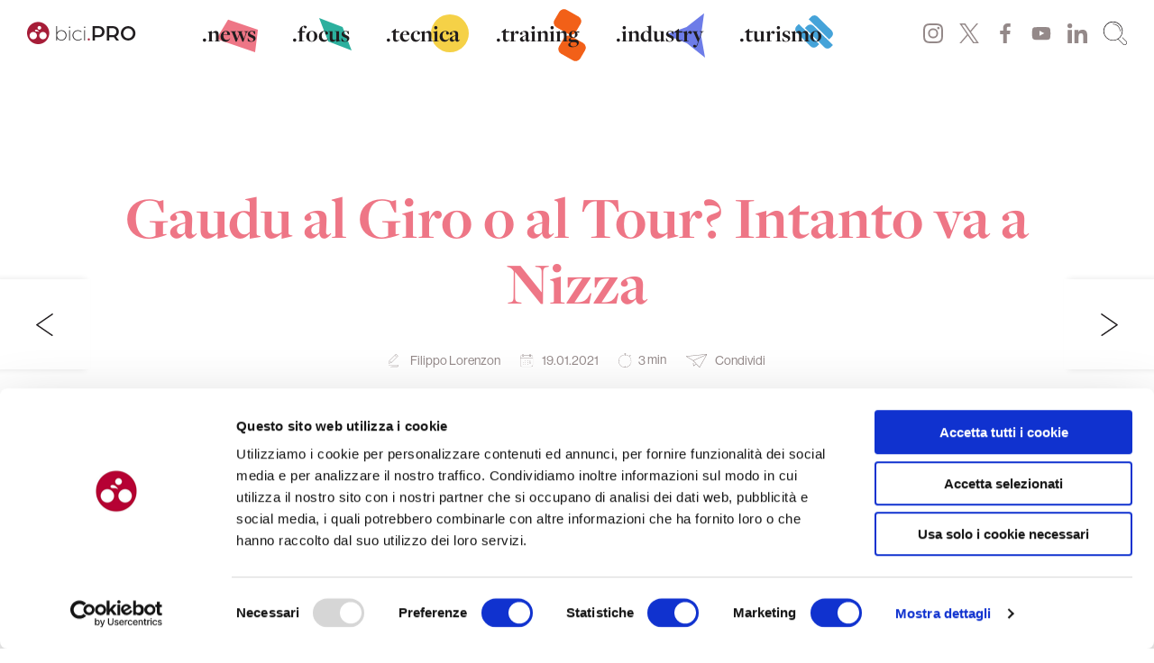

--- FILE ---
content_type: text/html; charset=UTF-8
request_url: https://bici.pro/news/professionisti/gaudu-al-giro-o-al-tour-intanto-va-a-nizza/
body_size: 41968
content:
<!doctype html>
<html lang="it-IT" prefix="og: https://ogp.me/ns#">
<head>
	<meta charset="UTF-8">
	<meta name="viewport" content="width=device-width, initial-scale=1">
	<link rel="profile" href="https://gmpg.org/xfn/11">
    <meta name="facebook-domain-verification" content="fmamoej56g7vyaomitctt4tk0c5vl0" />

	<script type="text/javascript">
	window.dataLayer = window.dataLayer || [];

	function gtag() {
		dataLayer.push(arguments);
	}

	gtag("consent", "default", {
		ad_personalization: "denied",
		ad_storage: "denied",
		ad_user_data: "denied",
		analytics_storage: "denied",
		functionality_storage: "denied",
		personalization_storage: "denied",
		security_storage: "granted",
		wait_for_update: 500,
	});
	gtag("set", "ads_data_redaction", true);
	</script>
<script type="text/javascript"
		id="Cookiebot"
		src="https://consent.cookiebot.com/uc.js"
		data-implementation="wp"
		data-cbid="7fcb4dee-dd52-4857-a18f-fe8fe8f7c656"
							async	></script>
<!--<script id="Cookiebot" src="https://consent.cookiebot.com/uc.js" data-cbid="7fcb4dee-dd52-4857-a18f-fe8fe8f7c656" data-blockingmode="auto" type="text/javascript"></script>-->
<!-- Ottimizzazione per i motori di ricerca di Rank Math - https://rankmath.com/ -->
<title>Gaudu al Giro o al Tour? Intanto va a Nizza - bici.PRO</title>
<meta name="description" content="Lo scalatore francese indeciso tra Giro e Tour. Di certo sarà leader alla Parigi Nizza. Alla Vuelta ha mostrato di poter essere capitano."/>
<meta name="robots" content="index, follow, max-snippet:-1, max-video-preview:-1, max-image-preview:large"/>
<link rel="canonical" href="https://bici.pro/news/professionisti/gaudu-al-giro-o-al-tour-intanto-va-a-nizza/" />
<meta property="og:locale" content="it_IT" />
<meta property="og:type" content="article" />
<meta property="og:title" content="Gaudu al Giro o al Tour? Intanto va a Nizza - bici.PRO" />
<meta property="og:description" content="Lo scalatore francese indeciso tra Giro e Tour. Di certo sarà leader alla Parigi Nizza. Alla Vuelta ha mostrato di poter essere capitano." />
<meta property="og:url" content="https://bici.pro/news/professionisti/gaudu-al-giro-o-al-tour-intanto-va-a-nizza/" />
<meta property="article:author" content="https://www.facebook.com/filippo.lorenzon.31" />
<meta property="article:tag" content="Groupama-FDJ" />
<meta property="article:tag" content="David Gaudu" />
<meta property="article:section" content="Professionisti" />
<meta property="og:updated_time" content="2021-01-19T13:24:21+01:00" />
<meta property="og:image" content="https://bici.pro/wp-content/uploads/2021/01/header_mbG1-2.jpg" />
<meta property="og:image:secure_url" content="https://bici.pro/wp-content/uploads/2021/01/header_mbG1-2.jpg" />
<meta property="og:image:width" content="800" />
<meta property="og:image:height" content="971" />
<meta property="og:image:alt" content="Gaudu al Giro o al Tour? Intanto va a Nizza" />
<meta property="og:image:type" content="image/jpeg" />
<meta property="article:published_time" content="2021-01-19T10:30:08+01:00" />
<meta property="article:modified_time" content="2021-01-19T13:24:21+01:00" />
<meta name="twitter:card" content="summary_large_image" />
<meta name="twitter:title" content="Gaudu al Giro o al Tour? Intanto va a Nizza - bici.PRO" />
<meta name="twitter:description" content="Lo scalatore francese indeciso tra Giro e Tour. Di certo sarà leader alla Parigi Nizza. Alla Vuelta ha mostrato di poter essere capitano." />
<meta name="twitter:creator" content="@com" />
<meta name="twitter:image" content="https://bici.pro/wp-content/uploads/2021/01/header_mbG1-2.jpg" />
<meta name="twitter:label1" content="Scritto da" />
<meta name="twitter:data1" content="Filippo Lorenzon" />
<meta name="twitter:label2" content="Tempo di lettura" />
<meta name="twitter:data2" content="3 minuti" />
<script type="application/ld+json" class="rank-math-schema">{"@context":"https://schema.org","@graph":[{"@type":["NewsMediaOrganization","Organization"],"@id":"https://bici.pro/#organization","name":"bici.PRO - magazine di ciclismo","url":"https://bici.pro","logo":{"@type":"ImageObject","@id":"https://bici.pro/#logo","url":"https://storage.googleapis.com/media-bici-pro/1/2020/11/LOGO_QUADRATO.png","contentUrl":"https://storage.googleapis.com/media-bici-pro/1/2020/11/LOGO_QUADRATO.png","inLanguage":"it-IT","width":"1200","height":"1200"}},{"@type":"WebSite","@id":"https://bici.pro/#website","url":"https://bici.pro","publisher":{"@id":"https://bici.pro/#organization"},"inLanguage":"it-IT"},{"@type":"ImageObject","@id":"https://bici.pro/wp-content/uploads/2021/01/header_mbG1-2.jpg","url":"https://bici.pro/wp-content/uploads/2021/01/header_mbG1-2.jpg","width":"800","height":"971","inLanguage":"it-IT"},{"@type":"WebPage","@id":"https://bici.pro/news/professionisti/gaudu-al-giro-o-al-tour-intanto-va-a-nizza/#webpage","url":"https://bici.pro/news/professionisti/gaudu-al-giro-o-al-tour-intanto-va-a-nizza/","name":"Gaudu al Giro o al Tour? Intanto va a Nizza - bici.PRO","datePublished":"2021-01-19T10:30:08+01:00","dateModified":"2021-01-19T13:24:21+01:00","isPartOf":{"@id":"https://bici.pro/#website"},"primaryImageOfPage":{"@id":"https://bici.pro/wp-content/uploads/2021/01/header_mbG1-2.jpg"},"inLanguage":"it-IT"},{"@type":"Person","@id":"https://bici.pro/author/filippo_lorenzon/","name":"Filippo Lorenzon","url":"https://bici.pro/author/filippo_lorenzon/","image":{"@type":"ImageObject","@id":"https://secure.gravatar.com/avatar/d0b2fd870033e5cf00b857aa93d13c34367397c2929e5ba94ae46d6ef96c2617?s=96&amp;d=mm&amp;r=g","url":"https://secure.gravatar.com/avatar/d0b2fd870033e5cf00b857aa93d13c34367397c2929e5ba94ae46d6ef96c2617?s=96&amp;d=mm&amp;r=g","caption":"Filippo Lorenzon","inLanguage":"it-IT"},"sameAs":["https://www.facebook.com/filippo.lorenzon.31","https://twitter.com/https://www.google.com","instagram.com/filippetto81"],"worksFor":{"@id":"https://bici.pro/#organization"}},{"@type":"BlogPosting","headline":"Gaudu al Giro o al Tour? Intanto va a Nizza - bici.PRO","datePublished":"2021-01-19T10:30:08+01:00","dateModified":"2021-01-19T13:24:21+01:00","author":{"@id":"https://bici.pro/author/filippo_lorenzon/","name":"Filippo Lorenzon"},"publisher":{"@id":"https://bici.pro/#organization"},"description":"Lo scalatore francese indeciso tra Giro e Tour. Di certo sar\u00e0 leader alla Parigi Nizza. Alla Vuelta ha mostrato di poter essere capitano.","name":"Gaudu al Giro o al Tour? Intanto va a Nizza - bici.PRO","@id":"https://bici.pro/news/professionisti/gaudu-al-giro-o-al-tour-intanto-va-a-nizza/#richSnippet","isPartOf":{"@id":"https://bici.pro/news/professionisti/gaudu-al-giro-o-al-tour-intanto-va-a-nizza/#webpage"},"image":{"@id":"https://bici.pro/wp-content/uploads/2021/01/header_mbG1-2.jpg"},"inLanguage":"it-IT","mainEntityOfPage":{"@id":"https://bici.pro/news/professionisti/gaudu-al-giro-o-al-tour-intanto-va-a-nizza/#webpage"}}]}</script>
<!-- /Rank Math WordPress SEO plugin -->

<link rel='dns-prefetch' href='//use.typekit.net' />

<link rel="alternate" type="application/rss+xml" title="bici.PRO &raquo; Feed" href="https://bici.pro/feed/" />
<link rel="alternate" type="application/rss+xml" title="bici.PRO &raquo; Feed dei commenti" href="https://bici.pro/comments/feed/" />
<link rel="alternate" title="oEmbed (JSON)" type="application/json+oembed" href="https://bici.pro/wp-json/oembed/1.0/embed?url=https%3A%2F%2Fbici.pro%2Fnews%2Fprofessionisti%2Fgaudu-al-giro-o-al-tour-intanto-va-a-nizza%2F" />
<link rel="alternate" title="oEmbed (XML)" type="text/xml+oembed" href="https://bici.pro/wp-json/oembed/1.0/embed?url=https%3A%2F%2Fbici.pro%2Fnews%2Fprofessionisti%2Fgaudu-al-giro-o-al-tour-intanto-va-a-nizza%2F&#038;format=xml" />
<!-- bici.pro is managing ads with Advanced Ads 2.0.14 – https://wpadvancedads.com/ --><!--noptimize--><script id="proge-ready">
			window.advanced_ads_ready=function(e,a){a=a||"complete";var d=function(e){return"interactive"===a?"loading"!==e:"complete"===e};d(document.readyState)?e():document.addEventListener("readystatechange",(function(a){d(a.target.readyState)&&e()}),{once:"interactive"===a})},window.advanced_ads_ready_queue=window.advanced_ads_ready_queue||[];		</script>
		<!--/noptimize--><style id='wp-img-auto-sizes-contain-inline-css'>
img:is([sizes=auto i],[sizes^="auto," i]){contain-intrinsic-size:3000px 1500px}
/*# sourceURL=wp-img-auto-sizes-contain-inline-css */
</style>
<style id='wp-emoji-styles-inline-css'>

	img.wp-smiley, img.emoji {
		display: inline !important;
		border: none !important;
		box-shadow: none !important;
		height: 1em !important;
		width: 1em !important;
		margin: 0 0.07em !important;
		vertical-align: -0.1em !important;
		background: none !important;
		padding: 0 !important;
	}
/*# sourceURL=wp-emoji-styles-inline-css */
</style>
<style id='wp-block-library-inline-css'>
:root{--wp-block-synced-color:#7a00df;--wp-block-synced-color--rgb:122,0,223;--wp-bound-block-color:var(--wp-block-synced-color);--wp-editor-canvas-background:#ddd;--wp-admin-theme-color:#007cba;--wp-admin-theme-color--rgb:0,124,186;--wp-admin-theme-color-darker-10:#006ba1;--wp-admin-theme-color-darker-10--rgb:0,107,160.5;--wp-admin-theme-color-darker-20:#005a87;--wp-admin-theme-color-darker-20--rgb:0,90,135;--wp-admin-border-width-focus:2px}@media (min-resolution:192dpi){:root{--wp-admin-border-width-focus:1.5px}}.wp-element-button{cursor:pointer}:root .has-very-light-gray-background-color{background-color:#eee}:root .has-very-dark-gray-background-color{background-color:#313131}:root .has-very-light-gray-color{color:#eee}:root .has-very-dark-gray-color{color:#313131}:root .has-vivid-green-cyan-to-vivid-cyan-blue-gradient-background{background:linear-gradient(135deg,#00d084,#0693e3)}:root .has-purple-crush-gradient-background{background:linear-gradient(135deg,#34e2e4,#4721fb 50%,#ab1dfe)}:root .has-hazy-dawn-gradient-background{background:linear-gradient(135deg,#faaca8,#dad0ec)}:root .has-subdued-olive-gradient-background{background:linear-gradient(135deg,#fafae1,#67a671)}:root .has-atomic-cream-gradient-background{background:linear-gradient(135deg,#fdd79a,#004a59)}:root .has-nightshade-gradient-background{background:linear-gradient(135deg,#330968,#31cdcf)}:root .has-midnight-gradient-background{background:linear-gradient(135deg,#020381,#2874fc)}:root{--wp--preset--font-size--normal:16px;--wp--preset--font-size--huge:42px}.has-regular-font-size{font-size:1em}.has-larger-font-size{font-size:2.625em}.has-normal-font-size{font-size:var(--wp--preset--font-size--normal)}.has-huge-font-size{font-size:var(--wp--preset--font-size--huge)}.has-text-align-center{text-align:center}.has-text-align-left{text-align:left}.has-text-align-right{text-align:right}.has-fit-text{white-space:nowrap!important}#end-resizable-editor-section{display:none}.aligncenter{clear:both}.items-justified-left{justify-content:flex-start}.items-justified-center{justify-content:center}.items-justified-right{justify-content:flex-end}.items-justified-space-between{justify-content:space-between}.screen-reader-text{border:0;clip-path:inset(50%);height:1px;margin:-1px;overflow:hidden;padding:0;position:absolute;width:1px;word-wrap:normal!important}.screen-reader-text:focus{background-color:#ddd;clip-path:none;color:#444;display:block;font-size:1em;height:auto;left:5px;line-height:normal;padding:15px 23px 14px;text-decoration:none;top:5px;width:auto;z-index:100000}html :where(.has-border-color){border-style:solid}html :where([style*=border-top-color]){border-top-style:solid}html :where([style*=border-right-color]){border-right-style:solid}html :where([style*=border-bottom-color]){border-bottom-style:solid}html :where([style*=border-left-color]){border-left-style:solid}html :where([style*=border-width]){border-style:solid}html :where([style*=border-top-width]){border-top-style:solid}html :where([style*=border-right-width]){border-right-style:solid}html :where([style*=border-bottom-width]){border-bottom-style:solid}html :where([style*=border-left-width]){border-left-style:solid}html :where(img[class*=wp-image-]){height:auto;max-width:100%}:where(figure){margin:0 0 1em}html :where(.is-position-sticky){--wp-admin--admin-bar--position-offset:var(--wp-admin--admin-bar--height,0px)}@media screen and (max-width:600px){html :where(.is-position-sticky){--wp-admin--admin-bar--position-offset:0px}}

/*# sourceURL=wp-block-library-inline-css */
</style><style id='wp-block-heading-inline-css'>
h1:where(.wp-block-heading).has-background,h2:where(.wp-block-heading).has-background,h3:where(.wp-block-heading).has-background,h4:where(.wp-block-heading).has-background,h5:where(.wp-block-heading).has-background,h6:where(.wp-block-heading).has-background{padding:1.25em 2.375em}h1.has-text-align-left[style*=writing-mode]:where([style*=vertical-lr]),h1.has-text-align-right[style*=writing-mode]:where([style*=vertical-rl]),h2.has-text-align-left[style*=writing-mode]:where([style*=vertical-lr]),h2.has-text-align-right[style*=writing-mode]:where([style*=vertical-rl]),h3.has-text-align-left[style*=writing-mode]:where([style*=vertical-lr]),h3.has-text-align-right[style*=writing-mode]:where([style*=vertical-rl]),h4.has-text-align-left[style*=writing-mode]:where([style*=vertical-lr]),h4.has-text-align-right[style*=writing-mode]:where([style*=vertical-rl]),h5.has-text-align-left[style*=writing-mode]:where([style*=vertical-lr]),h5.has-text-align-right[style*=writing-mode]:where([style*=vertical-rl]),h6.has-text-align-left[style*=writing-mode]:where([style*=vertical-lr]),h6.has-text-align-right[style*=writing-mode]:where([style*=vertical-rl]){rotate:180deg}
/*# sourceURL=https://bici.pro/wp-includes/blocks/heading/style.min.css */
</style>
<style id='wp-block-image-inline-css'>
.wp-block-image>a,.wp-block-image>figure>a{display:inline-block}.wp-block-image img{box-sizing:border-box;height:auto;max-width:100%;vertical-align:bottom}@media not (prefers-reduced-motion){.wp-block-image img.hide{visibility:hidden}.wp-block-image img.show{animation:show-content-image .4s}}.wp-block-image[style*=border-radius] img,.wp-block-image[style*=border-radius]>a{border-radius:inherit}.wp-block-image.has-custom-border img{box-sizing:border-box}.wp-block-image.aligncenter{text-align:center}.wp-block-image.alignfull>a,.wp-block-image.alignwide>a{width:100%}.wp-block-image.alignfull img,.wp-block-image.alignwide img{height:auto;width:100%}.wp-block-image .aligncenter,.wp-block-image .alignleft,.wp-block-image .alignright,.wp-block-image.aligncenter,.wp-block-image.alignleft,.wp-block-image.alignright{display:table}.wp-block-image .aligncenter>figcaption,.wp-block-image .alignleft>figcaption,.wp-block-image .alignright>figcaption,.wp-block-image.aligncenter>figcaption,.wp-block-image.alignleft>figcaption,.wp-block-image.alignright>figcaption{caption-side:bottom;display:table-caption}.wp-block-image .alignleft{float:left;margin:.5em 1em .5em 0}.wp-block-image .alignright{float:right;margin:.5em 0 .5em 1em}.wp-block-image .aligncenter{margin-left:auto;margin-right:auto}.wp-block-image :where(figcaption){margin-bottom:1em;margin-top:.5em}.wp-block-image.is-style-circle-mask img{border-radius:9999px}@supports ((-webkit-mask-image:none) or (mask-image:none)) or (-webkit-mask-image:none){.wp-block-image.is-style-circle-mask img{border-radius:0;-webkit-mask-image:url('data:image/svg+xml;utf8,<svg viewBox="0 0 100 100" xmlns="http://www.w3.org/2000/svg"><circle cx="50" cy="50" r="50"/></svg>');mask-image:url('data:image/svg+xml;utf8,<svg viewBox="0 0 100 100" xmlns="http://www.w3.org/2000/svg"><circle cx="50" cy="50" r="50"/></svg>');mask-mode:alpha;-webkit-mask-position:center;mask-position:center;-webkit-mask-repeat:no-repeat;mask-repeat:no-repeat;-webkit-mask-size:contain;mask-size:contain}}:root :where(.wp-block-image.is-style-rounded img,.wp-block-image .is-style-rounded img){border-radius:9999px}.wp-block-image figure{margin:0}.wp-lightbox-container{display:flex;flex-direction:column;position:relative}.wp-lightbox-container img{cursor:zoom-in}.wp-lightbox-container img:hover+button{opacity:1}.wp-lightbox-container button{align-items:center;backdrop-filter:blur(16px) saturate(180%);background-color:#5a5a5a40;border:none;border-radius:4px;cursor:zoom-in;display:flex;height:20px;justify-content:center;opacity:0;padding:0;position:absolute;right:16px;text-align:center;top:16px;width:20px;z-index:100}@media not (prefers-reduced-motion){.wp-lightbox-container button{transition:opacity .2s ease}}.wp-lightbox-container button:focus-visible{outline:3px auto #5a5a5a40;outline:3px auto -webkit-focus-ring-color;outline-offset:3px}.wp-lightbox-container button:hover{cursor:pointer;opacity:1}.wp-lightbox-container button:focus{opacity:1}.wp-lightbox-container button:focus,.wp-lightbox-container button:hover,.wp-lightbox-container button:not(:hover):not(:active):not(.has-background){background-color:#5a5a5a40;border:none}.wp-lightbox-overlay{box-sizing:border-box;cursor:zoom-out;height:100vh;left:0;overflow:hidden;position:fixed;top:0;visibility:hidden;width:100%;z-index:100000}.wp-lightbox-overlay .close-button{align-items:center;cursor:pointer;display:flex;justify-content:center;min-height:40px;min-width:40px;padding:0;position:absolute;right:calc(env(safe-area-inset-right) + 16px);top:calc(env(safe-area-inset-top) + 16px);z-index:5000000}.wp-lightbox-overlay .close-button:focus,.wp-lightbox-overlay .close-button:hover,.wp-lightbox-overlay .close-button:not(:hover):not(:active):not(.has-background){background:none;border:none}.wp-lightbox-overlay .lightbox-image-container{height:var(--wp--lightbox-container-height);left:50%;overflow:hidden;position:absolute;top:50%;transform:translate(-50%,-50%);transform-origin:top left;width:var(--wp--lightbox-container-width);z-index:9999999999}.wp-lightbox-overlay .wp-block-image{align-items:center;box-sizing:border-box;display:flex;height:100%;justify-content:center;margin:0;position:relative;transform-origin:0 0;width:100%;z-index:3000000}.wp-lightbox-overlay .wp-block-image img{height:var(--wp--lightbox-image-height);min-height:var(--wp--lightbox-image-height);min-width:var(--wp--lightbox-image-width);width:var(--wp--lightbox-image-width)}.wp-lightbox-overlay .wp-block-image figcaption{display:none}.wp-lightbox-overlay button{background:none;border:none}.wp-lightbox-overlay .scrim{background-color:#fff;height:100%;opacity:.9;position:absolute;width:100%;z-index:2000000}.wp-lightbox-overlay.active{visibility:visible}@media not (prefers-reduced-motion){.wp-lightbox-overlay.active{animation:turn-on-visibility .25s both}.wp-lightbox-overlay.active img{animation:turn-on-visibility .35s both}.wp-lightbox-overlay.show-closing-animation:not(.active){animation:turn-off-visibility .35s both}.wp-lightbox-overlay.show-closing-animation:not(.active) img{animation:turn-off-visibility .25s both}.wp-lightbox-overlay.zoom.active{animation:none;opacity:1;visibility:visible}.wp-lightbox-overlay.zoom.active .lightbox-image-container{animation:lightbox-zoom-in .4s}.wp-lightbox-overlay.zoom.active .lightbox-image-container img{animation:none}.wp-lightbox-overlay.zoom.active .scrim{animation:turn-on-visibility .4s forwards}.wp-lightbox-overlay.zoom.show-closing-animation:not(.active){animation:none}.wp-lightbox-overlay.zoom.show-closing-animation:not(.active) .lightbox-image-container{animation:lightbox-zoom-out .4s}.wp-lightbox-overlay.zoom.show-closing-animation:not(.active) .lightbox-image-container img{animation:none}.wp-lightbox-overlay.zoom.show-closing-animation:not(.active) .scrim{animation:turn-off-visibility .4s forwards}}@keyframes show-content-image{0%{visibility:hidden}99%{visibility:hidden}to{visibility:visible}}@keyframes turn-on-visibility{0%{opacity:0}to{opacity:1}}@keyframes turn-off-visibility{0%{opacity:1;visibility:visible}99%{opacity:0;visibility:visible}to{opacity:0;visibility:hidden}}@keyframes lightbox-zoom-in{0%{transform:translate(calc((-100vw + var(--wp--lightbox-scrollbar-width))/2 + var(--wp--lightbox-initial-left-position)),calc(-50vh + var(--wp--lightbox-initial-top-position))) scale(var(--wp--lightbox-scale))}to{transform:translate(-50%,-50%) scale(1)}}@keyframes lightbox-zoom-out{0%{transform:translate(-50%,-50%) scale(1);visibility:visible}99%{visibility:visible}to{transform:translate(calc((-100vw + var(--wp--lightbox-scrollbar-width))/2 + var(--wp--lightbox-initial-left-position)),calc(-50vh + var(--wp--lightbox-initial-top-position))) scale(var(--wp--lightbox-scale));visibility:hidden}}
/*# sourceURL=https://bici.pro/wp-includes/blocks/image/style.min.css */
</style>
<style id='wp-block-paragraph-inline-css'>
.is-small-text{font-size:.875em}.is-regular-text{font-size:1em}.is-large-text{font-size:2.25em}.is-larger-text{font-size:3em}.has-drop-cap:not(:focus):first-letter{float:left;font-size:8.4em;font-style:normal;font-weight:100;line-height:.68;margin:.05em .1em 0 0;text-transform:uppercase}body.rtl .has-drop-cap:not(:focus):first-letter{float:none;margin-left:.1em}p.has-drop-cap.has-background{overflow:hidden}:root :where(p.has-background){padding:1.25em 2.375em}:where(p.has-text-color:not(.has-link-color)) a{color:inherit}p.has-text-align-left[style*="writing-mode:vertical-lr"],p.has-text-align-right[style*="writing-mode:vertical-rl"]{rotate:180deg}
/*# sourceURL=https://bici.pro/wp-includes/blocks/paragraph/style.min.css */
</style>
<style id='global-styles-inline-css'>
:root{--wp--preset--aspect-ratio--square: 1;--wp--preset--aspect-ratio--4-3: 4/3;--wp--preset--aspect-ratio--3-4: 3/4;--wp--preset--aspect-ratio--3-2: 3/2;--wp--preset--aspect-ratio--2-3: 2/3;--wp--preset--aspect-ratio--16-9: 16/9;--wp--preset--aspect-ratio--9-16: 9/16;--wp--preset--color--black: #000000;--wp--preset--color--cyan-bluish-gray: #abb8c3;--wp--preset--color--white: #ffffff;--wp--preset--color--pale-pink: #f78da7;--wp--preset--color--vivid-red: #cf2e2e;--wp--preset--color--luminous-vivid-orange: #ff6900;--wp--preset--color--luminous-vivid-amber: #fcb900;--wp--preset--color--light-green-cyan: #7bdcb5;--wp--preset--color--vivid-green-cyan: #00d084;--wp--preset--color--pale-cyan-blue: #8ed1fc;--wp--preset--color--vivid-cyan-blue: #0693e3;--wp--preset--color--vivid-purple: #9b51e0;--wp--preset--gradient--vivid-cyan-blue-to-vivid-purple: linear-gradient(135deg,rgb(6,147,227) 0%,rgb(155,81,224) 100%);--wp--preset--gradient--light-green-cyan-to-vivid-green-cyan: linear-gradient(135deg,rgb(122,220,180) 0%,rgb(0,208,130) 100%);--wp--preset--gradient--luminous-vivid-amber-to-luminous-vivid-orange: linear-gradient(135deg,rgb(252,185,0) 0%,rgb(255,105,0) 100%);--wp--preset--gradient--luminous-vivid-orange-to-vivid-red: linear-gradient(135deg,rgb(255,105,0) 0%,rgb(207,46,46) 100%);--wp--preset--gradient--very-light-gray-to-cyan-bluish-gray: linear-gradient(135deg,rgb(238,238,238) 0%,rgb(169,184,195) 100%);--wp--preset--gradient--cool-to-warm-spectrum: linear-gradient(135deg,rgb(74,234,220) 0%,rgb(151,120,209) 20%,rgb(207,42,186) 40%,rgb(238,44,130) 60%,rgb(251,105,98) 80%,rgb(254,248,76) 100%);--wp--preset--gradient--blush-light-purple: linear-gradient(135deg,rgb(255,206,236) 0%,rgb(152,150,240) 100%);--wp--preset--gradient--blush-bordeaux: linear-gradient(135deg,rgb(254,205,165) 0%,rgb(254,45,45) 50%,rgb(107,0,62) 100%);--wp--preset--gradient--luminous-dusk: linear-gradient(135deg,rgb(255,203,112) 0%,rgb(199,81,192) 50%,rgb(65,88,208) 100%);--wp--preset--gradient--pale-ocean: linear-gradient(135deg,rgb(255,245,203) 0%,rgb(182,227,212) 50%,rgb(51,167,181) 100%);--wp--preset--gradient--electric-grass: linear-gradient(135deg,rgb(202,248,128) 0%,rgb(113,206,126) 100%);--wp--preset--gradient--midnight: linear-gradient(135deg,rgb(2,3,129) 0%,rgb(40,116,252) 100%);--wp--preset--font-size--small: 13px;--wp--preset--font-size--medium: 20px;--wp--preset--font-size--large: 36px;--wp--preset--font-size--x-large: 42px;--wp--preset--spacing--20: 0.44rem;--wp--preset--spacing--30: 0.67rem;--wp--preset--spacing--40: 1rem;--wp--preset--spacing--50: 1.5rem;--wp--preset--spacing--60: 2.25rem;--wp--preset--spacing--70: 3.38rem;--wp--preset--spacing--80: 5.06rem;--wp--preset--shadow--natural: 6px 6px 9px rgba(0, 0, 0, 0.2);--wp--preset--shadow--deep: 12px 12px 50px rgba(0, 0, 0, 0.4);--wp--preset--shadow--sharp: 6px 6px 0px rgba(0, 0, 0, 0.2);--wp--preset--shadow--outlined: 6px 6px 0px -3px rgb(255, 255, 255), 6px 6px rgb(0, 0, 0);--wp--preset--shadow--crisp: 6px 6px 0px rgb(0, 0, 0);}:where(.is-layout-flex){gap: 0.5em;}:where(.is-layout-grid){gap: 0.5em;}body .is-layout-flex{display: flex;}.is-layout-flex{flex-wrap: wrap;align-items: center;}.is-layout-flex > :is(*, div){margin: 0;}body .is-layout-grid{display: grid;}.is-layout-grid > :is(*, div){margin: 0;}:where(.wp-block-columns.is-layout-flex){gap: 2em;}:where(.wp-block-columns.is-layout-grid){gap: 2em;}:where(.wp-block-post-template.is-layout-flex){gap: 1.25em;}:where(.wp-block-post-template.is-layout-grid){gap: 1.25em;}.has-black-color{color: var(--wp--preset--color--black) !important;}.has-cyan-bluish-gray-color{color: var(--wp--preset--color--cyan-bluish-gray) !important;}.has-white-color{color: var(--wp--preset--color--white) !important;}.has-pale-pink-color{color: var(--wp--preset--color--pale-pink) !important;}.has-vivid-red-color{color: var(--wp--preset--color--vivid-red) !important;}.has-luminous-vivid-orange-color{color: var(--wp--preset--color--luminous-vivid-orange) !important;}.has-luminous-vivid-amber-color{color: var(--wp--preset--color--luminous-vivid-amber) !important;}.has-light-green-cyan-color{color: var(--wp--preset--color--light-green-cyan) !important;}.has-vivid-green-cyan-color{color: var(--wp--preset--color--vivid-green-cyan) !important;}.has-pale-cyan-blue-color{color: var(--wp--preset--color--pale-cyan-blue) !important;}.has-vivid-cyan-blue-color{color: var(--wp--preset--color--vivid-cyan-blue) !important;}.has-vivid-purple-color{color: var(--wp--preset--color--vivid-purple) !important;}.has-black-background-color{background-color: var(--wp--preset--color--black) !important;}.has-cyan-bluish-gray-background-color{background-color: var(--wp--preset--color--cyan-bluish-gray) !important;}.has-white-background-color{background-color: var(--wp--preset--color--white) !important;}.has-pale-pink-background-color{background-color: var(--wp--preset--color--pale-pink) !important;}.has-vivid-red-background-color{background-color: var(--wp--preset--color--vivid-red) !important;}.has-luminous-vivid-orange-background-color{background-color: var(--wp--preset--color--luminous-vivid-orange) !important;}.has-luminous-vivid-amber-background-color{background-color: var(--wp--preset--color--luminous-vivid-amber) !important;}.has-light-green-cyan-background-color{background-color: var(--wp--preset--color--light-green-cyan) !important;}.has-vivid-green-cyan-background-color{background-color: var(--wp--preset--color--vivid-green-cyan) !important;}.has-pale-cyan-blue-background-color{background-color: var(--wp--preset--color--pale-cyan-blue) !important;}.has-vivid-cyan-blue-background-color{background-color: var(--wp--preset--color--vivid-cyan-blue) !important;}.has-vivid-purple-background-color{background-color: var(--wp--preset--color--vivid-purple) !important;}.has-black-border-color{border-color: var(--wp--preset--color--black) !important;}.has-cyan-bluish-gray-border-color{border-color: var(--wp--preset--color--cyan-bluish-gray) !important;}.has-white-border-color{border-color: var(--wp--preset--color--white) !important;}.has-pale-pink-border-color{border-color: var(--wp--preset--color--pale-pink) !important;}.has-vivid-red-border-color{border-color: var(--wp--preset--color--vivid-red) !important;}.has-luminous-vivid-orange-border-color{border-color: var(--wp--preset--color--luminous-vivid-orange) !important;}.has-luminous-vivid-amber-border-color{border-color: var(--wp--preset--color--luminous-vivid-amber) !important;}.has-light-green-cyan-border-color{border-color: var(--wp--preset--color--light-green-cyan) !important;}.has-vivid-green-cyan-border-color{border-color: var(--wp--preset--color--vivid-green-cyan) !important;}.has-pale-cyan-blue-border-color{border-color: var(--wp--preset--color--pale-cyan-blue) !important;}.has-vivid-cyan-blue-border-color{border-color: var(--wp--preset--color--vivid-cyan-blue) !important;}.has-vivid-purple-border-color{border-color: var(--wp--preset--color--vivid-purple) !important;}.has-vivid-cyan-blue-to-vivid-purple-gradient-background{background: var(--wp--preset--gradient--vivid-cyan-blue-to-vivid-purple) !important;}.has-light-green-cyan-to-vivid-green-cyan-gradient-background{background: var(--wp--preset--gradient--light-green-cyan-to-vivid-green-cyan) !important;}.has-luminous-vivid-amber-to-luminous-vivid-orange-gradient-background{background: var(--wp--preset--gradient--luminous-vivid-amber-to-luminous-vivid-orange) !important;}.has-luminous-vivid-orange-to-vivid-red-gradient-background{background: var(--wp--preset--gradient--luminous-vivid-orange-to-vivid-red) !important;}.has-very-light-gray-to-cyan-bluish-gray-gradient-background{background: var(--wp--preset--gradient--very-light-gray-to-cyan-bluish-gray) !important;}.has-cool-to-warm-spectrum-gradient-background{background: var(--wp--preset--gradient--cool-to-warm-spectrum) !important;}.has-blush-light-purple-gradient-background{background: var(--wp--preset--gradient--blush-light-purple) !important;}.has-blush-bordeaux-gradient-background{background: var(--wp--preset--gradient--blush-bordeaux) !important;}.has-luminous-dusk-gradient-background{background: var(--wp--preset--gradient--luminous-dusk) !important;}.has-pale-ocean-gradient-background{background: var(--wp--preset--gradient--pale-ocean) !important;}.has-electric-grass-gradient-background{background: var(--wp--preset--gradient--electric-grass) !important;}.has-midnight-gradient-background{background: var(--wp--preset--gradient--midnight) !important;}.has-small-font-size{font-size: var(--wp--preset--font-size--small) !important;}.has-medium-font-size{font-size: var(--wp--preset--font-size--medium) !important;}.has-large-font-size{font-size: var(--wp--preset--font-size--large) !important;}.has-x-large-font-size{font-size: var(--wp--preset--font-size--x-large) !important;}
/*# sourceURL=global-styles-inline-css */
</style>

<style id='classic-theme-styles-inline-css'>
/*! This file is auto-generated */
.wp-block-button__link{color:#fff;background-color:#32373c;border-radius:9999px;box-shadow:none;text-decoration:none;padding:calc(.667em + 2px) calc(1.333em + 2px);font-size:1.125em}.wp-block-file__button{background:#32373c;color:#fff;text-decoration:none}
/*# sourceURL=/wp-includes/css/classic-themes.min.css */
</style>
<link data-minify="1" rel='stylesheet' id='mailup-css' href='https://bici.pro/wp-content/cache/min/1/wp-content/plugins/mailup-email-and-newsletter-subscription-form/public/css/mailup-public.css?ver=1766493022' media='all' />
<link data-minify="1" rel='stylesheet' id='bicipro-style-css' href='https://bici.pro/wp-content/cache/min/1/wp-content/themes/bicipro/style.css?ver=1766493022' media='all' />
<link data-minify="1" rel='stylesheet' id='bicipro-libraries-css-css' href='https://bici.pro/wp-content/cache/min/1/wp-content/themes/bicipro/dist/css/libraries.min.css?ver=1766493022' media='all' />
<link data-minify="1" rel='stylesheet' id='bicipro-layout-css-css' href='https://bici.pro/wp-content/cache/min/1/wp-content/themes/bicipro/dist/css/layout.css?ver=1766493022' media='all' />
<link data-minify="1" rel='stylesheet' id='aos-css-css' href='https://bici.pro/wp-content/cache/min/1/wp-content/themes/bicipro/js/aos/aos.css?ver=1766493022' media='all' />
<link data-minify="1" rel='stylesheet' id='bicipro-fonts-css' href='https://bici.pro/wp-content/cache/min/1/nnd4axd.css?ver=1766493023' media='all' />
<script src="https://bici.pro/wp-includes/js/jquery/jquery.min.js?ver=3.7.1" id="jquery-core-js" data-rocket-defer defer></script>



<script id="mailup-js-extra">
var mailup_params = {"ajax_url":"https://bici.pro/wp-admin/admin-ajax.php","ajaxNonce":"2fd8e0433f"};
//# sourceURL=mailup-js-extra
</script>

<script id="responsive-block-control-js-extra">
var responsiveBlockControlOptions = {"breakPoints":"","addCssToHead":"1"};
//# sourceURL=responsive-block-control-js-extra
</script>

<script id="advanced-ads-advanced-js-js-extra">
var advads_options = {"blog_id":"1","privacy":{"enabled":false,"state":"not_needed"}};
//# sourceURL=advanced-ads-advanced-js-js-extra
</script>

<link rel="https://api.w.org/" href="https://bici.pro/wp-json/" /><link rel="alternate" title="JSON" type="application/json" href="https://bici.pro/wp-json/wp/v2/posts/18429" /><link rel="EditURI" type="application/rsd+xml" title="RSD" href="https://bici.pro/xmlrpc.php?rsd" />
<meta name="generator" content="WordPress 6.9" />
<link rel='shortlink' href='https://bici.pro/?p=18429' />
		
				<style type="text/css">
					.site-title,
			.site-description {
				position: absolute;
				clip: rect(1px, 1px, 1px, 1px);
				}
					</style>
				
		<style type="text/css">.blue-message {
background: none repeat scroll 0 0 #3399ff;
    color: #ffffff;
    text-shadow: none;
    font-size: 14px;
    line-height: 24px;
    padding: 10px;
}.green-message {
background: none repeat scroll 0 0 #8cc14c;
    color: #ffffff;
    text-shadow: none;
    font-size: 14px;
    line-height: 24px;
    padding: 10px;
}.orange-message {
background: none repeat scroll 0 0 #faa732;
    color: #ffffff;
    text-shadow: none;
    font-size: 14px;
    line-height: 24px;
    padding: 10px;
}.red-message {
background: none repeat scroll 0 0 #da4d31;
    color: #ffffff;
    text-shadow: none;
    font-size: 14px;
    line-height: 24px;
    padding: 10px;
}.grey-message {
background: none repeat scroll 0 0 #53555c;
    color: #ffffff;
    text-shadow: none;
    font-size: 14px;
    line-height: 24px;
    padding: 10px;
}.left-block {
background: none repeat scroll 0 0px, radial-gradient(ellipse at center center, #ffffff 0%, #f2f2f2 100%) repeat scroll 0 0 rgba(0, 0, 0, 0);
    color: #8b8e97;
    padding: 10px;
    margin: 10px;
    float: left;
}.right-block {
background: none repeat scroll 0 0px, radial-gradient(ellipse at center center, #ffffff 0%, #f2f2f2 100%) repeat scroll 0 0 rgba(0, 0, 0, 0);
    color: #8b8e97;
    padding: 10px;
    margin: 10px;
    float: right;
}.blockquotes {
background: none;
    border-left: 5px solid #f1f1f1;
    color: #8B8E97;
    font-size: 14px;
    font-style: italic;
    line-height: 22px;
    padding-left: 15px;
    padding: 10px;
    width: 60%;
    float: left;
}</style><link rel="icon" href="https://bici.pro/wp-content/uploads/2020/08/cropped-favicon-32x32.png" sizes="32x32" />
<link rel="icon" href="https://bici.pro/wp-content/uploads/2020/08/cropped-favicon-192x192.png" sizes="192x192" />
<link rel="apple-touch-icon" href="https://bici.pro/wp-content/uploads/2020/08/cropped-favicon-180x180.png" />
<meta name="msapplication-TileImage" content="https://bici.pro/wp-content/uploads/2020/08/cropped-favicon-270x270.png" />
		<style id="wp-custom-css">
			body.home .container-featured.container-featured-single {
    margin-bottom: 16px !important;
}		</style>
		<!-- Google tag (gtag.js) -->
<script async src="https://www.googletagmanager.com/gtag/js?id=G-DJTDC5RZVS"></script>
<script>
  window.dataLayer = window.dataLayer || [];
  function gtag(){dataLayer.push(arguments);}
  gtag('js', new Date());

  gtag('config', 'G-DJTDC5RZVS');
</script>


<!-- Google Tag Manager -->
<script>(function(w,d,s,l,i){w[l]=w[l]||[];w[l].push({'gtm.start':
new Date().getTime(),event:'gtm.js'});var f=d.getElementsByTagName(s)[0],
j=d.createElement(s),dl=l!='dataLayer'?'&l='+l:'';j.async=true;j.src=
'https://www.googletagmanager.com/gtm.js?id='+i+dl;f.parentNode.insertBefore(j,f);
})(window,document,'script','dataLayer','GTM-N68HNNRD');</script>
<!-- End Google Tag Manager -->
<noscript><style id="rocket-lazyload-nojs-css">.rll-youtube-player, [data-lazy-src]{display:none !important;}</style></noscript>	<!-- Facebook Pixel Code -->
<script>
!function(f,b,e,v,n,t,s)
{if(f.fbq)return;n=f.fbq=function(){n.callMethod?
n.callMethod.apply(n,arguments):n.queue.push(arguments)};
if(!f._fbq)f._fbq=n;n.push=n;n.loaded=!0;n.version='2.0';
n.queue=[];t=b.createElement(e);t.async=!0;
t.src=v;s=b.getElementsByTagName(e)[0];
s.parentNode.insertBefore(t,s)}(window, document,'script',
'https://connect.facebook.net/en_US/fbevents.js');
fbq('init', '701488213805304');
fbq('track', 'PageView');
</script>
<noscript><img height="1" width="1" style="display:none"
src="https://www.facebook.com/tr?id=701488213805304&ev=PageView&noscript=1"
/></noscript>
<!-- End Facebook Pixel Code -->
<meta name="generator" content="WP Rocket 3.20.2" data-wpr-features="wpr_defer_js wpr_minify_concatenate_js wpr_lazyload_images wpr_lazyload_iframes wpr_minify_css wpr_preload_links wpr_desktop" /></head>

<body class="wp-singular post-template-default single single-post postid-18429 single-format-standard wp-custom-logo wp-theme-bicipro aa-prefix-proge-">
<svg style="display: none;">
<symbol id="author-icon" width="11.207" height="16" viewBox="0 0 11.207 16"><g transform="translate(-747.47 -607.24)"><path d="M747.621,617.776a.161.161,0,0,0,.038,0l2.749-.7a.153.153,0,0,0,.07-.04l7.435-7.472a.153.153,0,0,0,0-.216l-2.071-2.057a.152.152,0,0,0-.215,0l-7.435,7.472a.154.154,0,0,0-.04.071l-.678,2.762a.153.153,0,0,0,.148.189Zm.816-2.837,6.048-6.079,1.323,1.315a.152.152,0,0,0,.215-.216l-1.323-1.314,1.034-1.039,1.855,1.842-7.01,7.045-1.224-1.216a.153.153,0,1,0-.215.217l1.224,1.216-.072.073-2.462.631Z"/><path transform="translate(0 -46.839)" d="M757.593,666.025h-9.972a.152.152,0,0,0,0,.3h9.972a.779.779,0,0,1,.778.778v.024a.779.779,0,0,1-.778.778H751.1a1.083,1.083,0,0,0,0,2.166h2.066a.152.152,0,0,0,0-.3H751.1a.778.778,0,0,1,0-1.556h6.489a1.084,1.084,0,0,0,1.083-1.083v-.024A1.084,1.084,0,0,0,757.593,666.025Z"/></g></symbol>
<symbol id="button-arrow" width="9.573" height="7.257" viewBox="0 0 9.573 7.257"><path transform="translate(-799.79 -938.48)" d="M809.324,942.324c0-.008,0-.016.006-.024a.8.8,0,0,0,.03-.152c0-.009.005-.016.005-.025s-.007-.026-.008-.04a.743.743,0,0,0-.027-.175l-.008-.028a.728.728,0,0,0-.214-.361l-3.276-2.859a.751.751,0,0,0-.987,1.131l1.814,1.582h-6.117a.75.75,0,0,0,0,1.5h6.072l-1.769,1.543a.751.751,0,0,0,.987,1.131l3.276-2.858c.007-.006.009-.015.016-.021a.74.74,0,0,0,.1-.125.9.9,0,0,0,.075-.111A.771.771,0,0,0,809.324,942.324Z" fill="currentColor"/></symbol>
<symbol id="arrow-left" width="30" height="30" viewBox="0 0 30 30"><path transform="translate(-2197.5 -588.19)" d="m2212.5 588.19a15 15 0 1 1-15 15 15.017 15.017 0 0 1 15-15zm0 29.323a14.323 14.323 0 1 0-14.322-14.322 14.339 14.339 0 0 0 14.322 14.322z" fill="currentColor"/><g transform="translate(11.696 11.274)"><path transform="translate(-2222.1 -608.58)" d="M2227.392,616.035a.218.218,0,0,0,.124-.4l-4.778-3.289,4.877-3.368a.218.218,0,0,0-.248-.359l-5.137,3.548a.218.218,0,0,0,0,.359L2227.27,616A.216.216,0,0,0,2227.392,616.035Z" fill="currentColor"/></g></symbol>
<symbol id="arrow-right" width="30" height="30" viewBox="0 0 30 30"><path transform="translate(-2197.5 -588.19)" d="m2212.5 588.19a15 15 0 1 0 15 15 15.017 15.017 0 0 0-15-15zm0 29.323a14.323 14.323 0 1 1 14.322-14.322 14.339 14.339 0 0 1-14.322 14.322z" fill="currentColor"/><g transform="translate(12.73 11.274)"/></g></symbol>
<symbol id="mail-icon" width="16.031" height="11.755" viewBox="0 0 16.031 11.755"><path transform="translate(-1187.4 -328.83)" d="M1203.286,330.378a.168.168,0,0,0-.168.168v9.7h-15.359v-9.7a.168.168,0,1,0-.336,0v9.869a.168.168,0,0,0,.168.168h15.695a.168.168,0,0,0,.168-.168v-9.869A.168.168,0,0,0,1203.286,330.378Z" fill="currentColor"/><path transform="translate(-1187.4 -326.28)" d="M1187.426,326.458a.159.159,0,0,0,0,.019c0,.006,0,.011,0,.017a.231.231,0,0,0,.007.039.192.192,0,0,0,.011.034.2.2,0,0,0,.017.03.192.192,0,0,0,.024.028.112.112,0,0,0,.011.013l7.847,6.262a.149.149,0,0,0,.19,0l6.03-4.811h0l1.817-1.45s.006-.009.01-.013a.172.172,0,0,0,.024-.028.211.211,0,0,0,.018-.03.223.223,0,0,0,.011-.034.209.209,0,0,0,.007-.039c0-.006,0-.011,0-.017s0-.012,0-.019a.223.223,0,0,0-.007-.039.186.186,0,0,0-.013-.036.151.151,0,0,0-.007-.017.138.138,0,0,0-.011-.012.2.2,0,0,0-.024-.028.172.172,0,0,0-.026-.02.141.141,0,0,0-.03-.014.146.146,0,0,0-.033-.008.132.132,0,0,0-.015,0h-15.695a.124.124,0,0,0-.014,0,.138.138,0,0,0-.034.008.133.133,0,0,0-.029.014.135.135,0,0,0-.026.02.169.169,0,0,0-.025.028s-.008.007-.011.012a.176.176,0,0,0-.006.017.225.225,0,0,0-.013.036A.2.2,0,0,0,1187.426,326.458Zm.706.214h14.612l-1.6,1.275-5.707,4.554Z" fill="currentColor"/></symbol>
<symbol id="map-icon" width="25.5" height="39.955" viewBox="0 0 25.5 39.955"><path transform="translate(-1421.2 -905.45)" d="M1427.794,938.867a.338.338,0,0,1,.324.2c.035.131-.083.258-.263.284a20.039,20.039,0,0,0-3.662.827c-1.01.358-2.112.879-2.276,1.754.175,1.248,2.564,1.872,3.955,2.192a37.59,37.59,0,0,0,8.128.8,32.749,32.749,0,0,0,9.685-1.236c1-.336,2.3-.865,2.4-1.762-.117-.841-1.176-1.335-2.123-1.687a21.142,21.142,0,0,0-3.487-.842c-.178-.032-.287-.164-.242-.293a.356.356,0,0,1,.4-.176,21.864,21.864,0,0,1,3.62.877c1.507.537,2.411,1.219,2.5,2.1,0,.006,0,.011,0,.017,0,1.994-5.716,3.489-12.75,3.489s-12.75-1.495-12.75-3.489a.151.151,0,0,1,0-.021c.108-.9,1.073-1.609,2.654-2.16a20.778,20.778,0,0,1,3.823-.866Zm0,0" fill="currentColor"/><path transform="translate(-1423.3 -636)" d="m1436 636a12.368 12.368 0 0 1 12.572 12.053 12.852 12.852 0 0 1-2.022 6.6v-7e-3l-10.262 17.4a0.343 0.343 0 0 1-0.583 0l-10.263-17.4v7e-3a13.282 13.282 0 0 1-2.021-6.589v-8e-3c0.028-6.705 5.64-11.966 12.572-12.05zm0 0.644a11.707 11.707 0 0 0-11.9 11.4 12.817 12.817 0 0 0 1.926 6.271v8e-3l9.972 16.909 9.971-16.909v-8e-3a12.239 12.239 0 0 0 1.926-6.266c-0.063-6.333-5.083-11.087-11.595-11.4zm0 6.167a5.245 5.245 0 1 1-5.467 5.24 5.357 5.357 0 0 1 5.467-5.24zm0 0.643a4.6 4.6 0 1 0 4.8 4.6 4.7 4.7 0 0 0-4.8-4.6z" fill="currentColor"/></symbol>
<symbol id="date-icon" width="14.207" height="14.27" viewBox="0 0 14.207 14.27"><g transform="translate(-768.971 -231.035)"><g transform="translate(768.971 235.833)"><path d="M781.126,255.705h-10.1a2.054,2.054,0,0,1-2.052-2.052v-7.261a.158.158,0,0,1,.158-.158H783.02a.158.158,0,0,1,.158.158v7.261A2.054,2.054,0,0,1,781.126,255.705Zm-11.839-9.155v7.1a1.738,1.738,0,0,0,1.736,1.736h10.1a1.738,1.738,0,0,0,1.736-1.736v-7.1Z" transform="translate(-768.971 -246.234)" fill="currentColor"/></g><g transform="translate(768.971 232.361)"><path d="M783.02,239.023H769.129a.157.157,0,0,1-.158-.158v-1.579a2.054,2.054,0,0,1,2.052-2.052h.379a.158.158,0,0,1,.158.158v.568a.6.6,0,1,0,1.2,0v-.568a.158.158,0,0,1,.158-.158h6.314a.158.158,0,0,1,.158.158v.568a.6.6,0,0,0,1.2,0v-.568a.157.157,0,0,1,.158-.158h.379a2.054,2.054,0,0,1,2.052,2.052v1.579A.158.158,0,0,1,783.02,239.023Zm-13.733-.316h13.575v-1.421a1.738,1.738,0,0,0-1.736-1.736H780.9v.41a.916.916,0,1,1-1.831,0v-.41h-6v.41a.916.916,0,0,1-1.831,0v-.41h-.221a1.738,1.738,0,0,0-1.736,1.736Z" transform="translate(-768.971 -235.235)" fill="currentColor"/></g><g transform="translate(771.244 231.035)"><path d="M777.086,234a.917.917,0,0,1-.915-.916v-1.137a.916.916,0,1,1,1.831,0v1.137A.917.917,0,0,1,777.086,234Zm0-2.652a.6.6,0,0,0-.6.6v1.137a.6.6,0,1,0,1.2,0v-1.137A.6.6,0,0,0,777.086,231.351Z" transform="translate(-776.171 -231.035)" fill="currentColor"/></g><g transform="translate(779.074 231.035)"><path d="M801.887,234a.916.916,0,0,1-.916-.916v-1.137a.916.916,0,1,1,1.831,0v1.137A.917.917,0,0,1,801.887,234Zm0-2.652a.6.6,0,0,0-.6.6v1.137a.6.6,0,0,0,1.2,0v-1.137A.6.6,0,0,0,801.887,231.351Z" transform="translate(-800.971 -231.035)" fill="currentColor"/></g><g transform="translate(771.97 238.043)"><g transform="translate(2.526)"> <path d="M786.787,253.865a.316.316,0,1,1,.316-.316A.316.316,0,0,1,786.787,253.865Zm0-.474v.158h0Z" transform="translate(-786.471 -253.234)" fill="currentColor"/></g><g transform="translate(5.051)"> <path d="M794.787,253.865a.316.316,0,1,1,.316-.316A.316.316,0,0,1,794.787,253.865Zm0-.474v.158h0Z" transform="translate(-794.471 -253.234)" fill="currentColor"/></g><g transform="translate(7.577)"> <path d="M802.787,253.865a.316.316,0,1,1,.316-.316A.316.316,0,0,1,802.787,253.865Zm0-.316h0v0Z" transform="translate(-802.471 -253.234)" fill="currentColor"/></g><g transform="translate(0 2.21)"> <path d="M778.787,260.865a.316.316,0,1,1,.316-.316A.316.316,0,0,1,778.787,260.865Zm0-.474v.158h0Z" transform="translate(-778.471 -260.234)" fill="currentColor"/></g><g transform="translate(2.526 2.21)"> <path d="M786.787,260.865a.316.316,0,1,1,.316-.316A.316.316,0,0,1,786.787,260.865Zm0-.474v.158h0Z" transform="translate(-786.471 -260.234)" fill="currentColor"/></g><g transform="translate(5.051 2.21)"> <path d="M794.787,260.865a.316.316,0,1,1,.316-.316A.316.316,0,0,1,794.787,260.865Zm0-.474v.158h0Z" transform="translate(-794.471 -260.234)" fill="currentColor"/></g><g transform="translate(6.946 1.579)"> <path d="M801.418,260.128a.947.947,0,1,1,.947-.947A.948.948,0,0,1,801.418,260.128Zm0-1.579a.631.631,0,1,0,.631.631A.632.632,0,0,0,801.418,258.55Z" transform="translate(-800.471 -258.234)" fill="currentColor"/></g><g transform="translate(0 4.42)"> <path d="M778.787,267.865a.316.316,0,1,1,.316-.316A.316.316,0,0,1,778.787,267.865Zm0-.474v.158h0Z" transform="translate(-778.471 -267.234)" fill="currentColor"/></g><g transform="translate(2.526 4.42)"> <path d="M786.787,267.865a.316.316,0,1,1,.316-.316A.316.316,0,0,1,786.787,267.865Zm0-.474v.158h0Z" transform="translate(-786.471 -267.234)" fill="currentColor"/></g><g transform="translate(5.051 4.42)"> <path d="M794.787,267.865a.316.316,0,1,1,.316-.316A.316.316,0,0,1,794.787,267.865Zm0-.474v.158h0Z" transform="translate(-794.471 -267.234)" fill="currentColor"/></g></g></g></symbol>
<symbol id="logo-404" width="306" height="306" viewBox="0 0 306 306"><g transform="translate(-122.57 -162.79)"><g transform="translate(122.57 162.79)"><path transform="translate(-122.57 -162.79)" d="m275.57 468.79a152.54 152.54 0 1 1 59.557-12.026 152.05 152.05 0 0 1-59.557 12.026zm0-291.32a138.32 138.32 0 1 0 97.808 40.513 137.41 137.41 0 0 0-97.808-40.513z" fill="currentColor"/></g><g transform="translate(267.65 222.91)"><circle cx="24.087" cy="24.087" r="24.087" fill="currentColor"/></g><g transform="translate(163.51 301.33)"><circle cx="48.174" cy="48.174" r="48.174" fill="currentColor"/></g><g transform="translate(233.91 271.29)"><path transform="translate(-395.63 -428.9)" d="m406.94 451.28c-14.16-2.943-13.942-16.453-5.346-20.552 23.925-9.625 47.047 21.4 49.2 31.018-14.254-14.213-24.596-7.743-43.854-10.466z" fill="currentColor"/></g><g transform="translate(290.72 301.33)"><circle cx="48.174" cy="48.174" r="48.174" fill="currentColor"/></g><g transform="translate(166.8 207.03)"><rect transform="translate(0 205.99) rotate(-44.999)" width="291.32" height="16.31" fill="currentColor"/></g></g></symbol>
<symbol id="arrow-down" width="10.21" height="7.636" viewBox="0 0 10.21 7.636"><g transform="translate(10.21) rotate(90)"><path transform="translate(-2222.1 -608.58)" d="M2222.571,618.793a.3.3,0,0,1-.17-.545l6.547-4.506-6.682-4.614a.3.3,0,0,1,.339-.492l7.039,4.861a.3.3,0,0,1,0,.492l-6.9,4.752A.294.294,0,0,1,2222.571,618.793Z" fill="currentColor"/></g></symbol>
<symbol id="arrow-up" width="10.21" height="7.636" viewBox="0 0 10.21 7.636"><g transform="translate(0 7.635) rotate(-90)"><path transform="translate(-2222.1 -608.58)" d="M2222.571,618.793a.3.3,0,0,1-.17-.545l6.547-4.506-6.682-4.614a.3.3,0,0,1,.339-.492l7.039,4.861a.3.3,0,0,1,0,.492l-6.9,4.752A.294.294,0,0,1,2222.571,618.793Z" fill="currentColor"/></g></symbol>
<symbol id="x-icon" width="15" height="15" viewBox="0 0 15 15"><g fill="currentColor"><path transform="translate(.585) rotate(45)" d="M.414.828H19.971a.414.414,0,0,0,0-.828H.414a.414.414,0,0,0,0,.828Z"/><path transform="translate(0 14.414) rotate(-45)" d="M19.971,0H.414a.414.414,0,0,0,0,.828H19.971a.414.414,0,0,0,0-.828Z"/></g></symbol>
<symbol id="menu-open" width="22.616" height="12.524" viewBox="0 0 22.616 12.524"><g fill="currentColor"><path transform="translate(-166.94 -796.16)" d="M167.4,796.791h21.7c.253,0,.459-.142.459-.317s-.206-.317-.459-.317H167.4c-.253,0-.459.142-.459.317S167.15,796.791,167.4,796.791Z"/><path transform="translate(-166.94 -799.55)" d="M189.1,805.49H167.4c-.253,0-.459.142-.459.317s.206.317.459.317h21.7c.253,0,.459-.142.459-.317S189.354,805.49,189.1,805.49Z"/><path transform="translate(-166.94 -802.93)" d="M173.223,814.824h-5.962a.317.317,0,0,0,0,.634h5.962a.317.317,0,0,0,0-.634Z"/></g></symbol>
<symbol id="next-icon" width="18.781" height="25.113" viewBox="0 0 18.781 25.113"><path transform="translate(-2222.1 -608.58)" d="M2223.2,633.7a.735.735,0,0,1-.417-1.341l16.1-11.083-16.436-11.349a.735.735,0,0,1,.834-1.209l17.312,11.956a.734.734,0,0,1,0,1.209l-16.981,11.688A.727.727,0,0,1,2223.2,633.7Z" fill="currentColor"/></symbol>
<symbol id="prev-icon" width="18.781" height="25.113" viewBox="0 0 18.781 25.113"><path transform="translate(-2222.1 -608.58)" d="M2239.849,633.7a.735.735,0,0,0,.417-1.341l-16.1-11.083,16.436-11.349a.735.735,0,0,0-.834-1.209l-17.312,11.956a.734.734,0,0,0,0,1.209l16.981,11.688A.727.727,0,0,0,2239.849,633.7Z" fill="currentColor"/></symbol>
<symbol id="quote-icon" width="43.642" height="33.043" viewBox="0 0 43.642 33.043"><path transform="translate(-2311.1 -514.82)" d="m2311.1 536.26c0-8.479 7.232-16.459 18.33-21.447l1.247 1.122c-6.234 3.491-10.6 8.978-10.6 14.714 0 8.354 10.6 8.978 10.6 9.477 0 3.616-2.743 7.731-8.354 7.731-6.485-1e-3 -11.223-5.113-11.223-11.597zm24.19 0c0-8.479 7.232-16.459 18.08-21.447l1.372 1.122c-6.235 3.491-10.723 8.978-10.723 14.714 0 8.354 10.723 8.978 10.723 9.477 0 3.616-2.743 7.731-8.479 7.731-6.359-1e-3 -10.973-5.113-10.973-11.597z" fill="currentColor"/></symbol>
<symbol id="save-icon" width="10.592" height="15" viewBox="0 0 10.592 15"><path transform="translate(545.66 -510.01)" d="M-535.946,521.541c-.235.161-4.4,3.089-4.4,3.089l-4.927-3.365-.039-10.9,9.877-.011.018,9.727a.172.172,0,0,0,.173.172h.008a.178.178,0,0,0,.171-.174l0-.247a.143.143,0,0,0,0-.022l-.018-9.629a.172.172,0,0,0-.173-.172.141.141,0,0,0-.022,0,.165.165,0,0,0-.023,0l-10.176.011h0a.158.158,0,0,0-.033.007.156.156,0,0,0-.034.007.16.16,0,0,0-.029.02.164.164,0,0,0-.025.017.176.176,0,0,0-.024.036.161.161,0,0,0-.013.019.172.172,0,0,0-.014.067h0l.039,11.094a.17.17,0,0,0-.013.062.172.172,0,0,0,.075.142l5.113,3.491h0a.182.182,0,0,0,.04.017.236.236,0,0,0,.022.009.178.178,0,0,0,.031,0,.174.174,0,0,0,.035,0A.166.166,0,0,0-540.3,525a.168.168,0,0,0,.041-.017h0s4.36-3.073,4.509-3.173C-535.543,521.674-535.711,521.38-535.946,521.541Z"/></symbol>
<symbol id="search-icon" width="26.081" height="26.073" viewBox="0 0 26.081 26.073"><path transform="translate(-121.56 -466.75)" d="M146.87,488.343l-3.982-3.982a.3.3,0,0,0-.423.423l3.982,3.982a2.026,2.026,0,0,1-2.866,2.865l-5.492-5.492a10.677,10.677,0,1,0-.519.327l5.587,5.588a2.624,2.624,0,0,0,3.712-3.712Zm-24.716-10.991a10.006,10.006,0,1,1,10.006,10.006A10.017,10.017,0,0,1,122.154,477.352Z" fill="currentColor"/><path transform="translate(-137.09 -470.34)" d="M155.611,481.243a.3.3,0,0,0,.3-.3,8.23,8.23,0,0,0-8.22-8.22.3.3,0,1,0,0,.6,7.63,7.63,0,0,1,7.622,7.622A.3.3,0,0,0,155.611,481.243Z" fill="#201d1f"/></symbol>
<symbol id="share-icon" width="23.383" height="15" viewBox="0 0 23.383 15"><path transform="translate(-290.26 -327.58)" d="M313.6,327.686a.237.237,0,0,0-.225-.107l-22.9,2.38a.239.239,0,0,0-.1.442l7.64,4.689,3.351,3.547-2.7,1.708-.105-2.589a.234.234,0,0,0-.249-.229.24.24,0,0,0-.229.249l.122,3c0,.005,0,.009,0,.014a.233.233,0,0,0,.011.044.23.23,0,0,0,.018.046s0,.01.005.014.01.008.014.013a.232.232,0,0,0,.061.056.246.246,0,0,0,.024.016.237.237,0,0,0,.1.026h.01l.011,0a.23.23,0,0,0,.068-.017l.023-.01a.119.119,0,0,0,.017-.007l3.1-1.963a.19.19,0,0,0,.022-.021l3.321,3.516a.24.24,0,0,0,.174.075l.029,0a.24.24,0,0,0,.179-.12l8.213-14.521A.239.239,0,0,0,313.6,327.686Zm-22.378,2.676,21.329-2.216-14.245,6.438a.234.234,0,0,0-.087.072Zm13.916,11.577-6.565-6.95,14.1-6.373Z"/></symbol>
<symbol id="facebook-icon" width="8.356" height="16" viewBox="0 0 8.356 16"><path transform="translate(-80)" d="M85.422,16V8.711h2.489l.356-2.844H85.422V4.089c0-.8.267-1.422,1.422-1.422h1.511V.089C88,.089,87.111,0,86.133,0a3.431,3.431,0,0,0-3.644,3.733V5.867H80V8.711h2.489V16Z" fill="currentColor" fill-rule="evenodd"/></symbol>
<symbol id="instagram-icon" width="16" height="16" viewBox="0 0 16 16"><defs><clipPath id="clip-path"><rect width="16" height="16" fill="none"/></clipPath></defs><g clip-path="url(#clip-path)"><path d="M8,1.422a24.53,24.53,0,0,1,3.2.089,4.123,4.123,0,0,1,1.511.267,3.122,3.122,0,0,1,1.511,1.511A4.123,4.123,0,0,1,14.489,4.8c0,.8.089,1.067.089,3.2a24.529,24.529,0,0,1-.089,3.2,4.123,4.123,0,0,1-.267,1.511,3.122,3.122,0,0,1-1.511,1.511,4.123,4.123,0,0,1-1.511.267c-.8,0-1.067.089-3.2.089a24.529,24.529,0,0,1-3.2-.089,4.123,4.123,0,0,1-1.511-.267,3.122,3.122,0,0,1-1.511-1.511A4.123,4.123,0,0,1,1.511,11.2c0-.8-.089-1.067-.089-3.2a24.53,24.53,0,0,1,.089-3.2,4.123,4.123,0,0,1,.267-1.511A3.192,3.192,0,0,1,2.4,2.4a1.5,1.5,0,0,1,.889-.622A4.123,4.123,0,0,1,4.8,1.511,24.53,24.53,0,0,1,8,1.422M8,0A26.264,26.264,0,0,0,4.711.089,5.488,5.488,0,0,0,2.756.444a3.48,3.48,0,0,0-1.422.889A3.48,3.48,0,0,0,.444,2.756,4.05,4.05,0,0,0,.089,4.711,26.264,26.264,0,0,0,0,8a26.264,26.264,0,0,0,.089,3.289,5.488,5.488,0,0,0,.356,1.956,3.48,3.48,0,0,0,.889,1.422,3.48,3.48,0,0,0,1.422.889,5.488,5.488,0,0,0,1.956.356A26.265,26.265,0,0,0,8,16a26.265,26.265,0,0,0,3.289-.089,5.488,5.488,0,0,0,1.956-.356,3.729,3.729,0,0,0,2.311-2.311,5.488,5.488,0,0,0,.356-1.956C15.911,10.4,16,10.133,16,8a26.265,26.265,0,0,0-.089-3.289,5.488,5.488,0,0,0-.356-1.956,3.48,3.48,0,0,0-.889-1.422A3.48,3.48,0,0,0,13.244.444,5.488,5.488,0,0,0,11.289.089,26.264,26.264,0,0,0,8,0M8,3.911A4.023,4.023,0,0,0,3.911,8,4.089,4.089,0,1,0,8,3.911m0,6.756A2.619,2.619,0,0,1,5.333,8,2.619,2.619,0,0,1,8,5.333,2.619,2.619,0,0,1,10.667,8,2.619,2.619,0,0,1,8,10.667m4.267-7.911a.978.978,0,1,0,.978.978.986.986,0,0,0-.978-.978" fill="currentColor" fill-rule="evenodd"/></g></symbol>
<symbol id="linkedin-icon" width="13.362" height="13.362" viewBox="0 0 13.362 13.362"><path d="M2.991,13.362H.221V4.441h2.77ZM1.6,3.225a1.612,1.612,0,1,1,1.6-1.62A1.618,1.618,0,0,1,1.6,3.225ZM13.359,13.362H10.595V9.02c0-1.035-.021-2.362-1.44-2.362-1.44,0-1.661,1.124-1.661,2.288v4.417H4.726V4.441H7.383V5.658h.039a2.911,2.911,0,0,1,2.621-1.441c2.8,0,3.319,1.846,3.319,4.244v4.9Z" transform="translate(0 -0.001)" fill="currentColor"/></symbol>
<symbol id="mail-icon" width="27.031" height="18.755" viewBox="0 0 27.031 18.755"><path transform="translate(-1187.4 -328.83)" d="M1214.171,330.378a.284.284,0,0,0-.284.284v16.355h-25.9V330.661a.284.284,0,0,0-.567,0V347.3a.284.284,0,0,0,.284.284h26.464a.284.284,0,0,0,.283-.284V330.661A.284.284,0,0,0,1214.171,330.378Z" fill="currentColor"/><path transform="translate(-1187.4 -326.28)" d="M1187.429,326.537a.2.2,0,0,0-.006.027c0,.009,0,.016,0,.024a.3.3,0,0,0,.012.057.262.262,0,0,0,.019.049.289.289,0,0,0,.029.044.284.284,0,0,0,.04.041.166.166,0,0,0,.018.019l13.232,9.094a.283.283,0,0,0,.321,0l10.168-6.988h0l3.064-2.106c.007-.005.011-.013.018-.019a.261.261,0,0,0,.04-.041.312.312,0,0,0,.03-.044.291.291,0,0,0,.019-.049.263.263,0,0,0,.011-.057c0-.008,0-.015,0-.024s0-.018-.005-.027a.3.3,0,0,0-.011-.056.261.261,0,0,0-.022-.052.2.2,0,0,0-.011-.025.226.226,0,0,0-.018-.018.306.306,0,0,0-.041-.04.284.284,0,0,0-.043-.029.254.254,0,0,0-.05-.02.28.28,0,0,0-.056-.011c-.009,0-.016,0-.025,0h-26.464a.237.237,0,0,0-.024,0,.268.268,0,0,0-.057.011.247.247,0,0,0-.049.02.231.231,0,0,0-.043.029.269.269,0,0,0-.042.04c-.005.007-.013.011-.018.018a.245.245,0,0,0-.011.025.292.292,0,0,0-.022.052A.253.253,0,0,0,1187.429,326.537Zm1.191.311h24.638l-2.7,1.852-9.624,6.614Z" fill="currentColor"/></symbol>
<symbol id="old-twitter-icon" width="15.068" height="12.222" viewBox="0 0 15.068 12.222"><path transform="translate(-38 -2)" d="M42.772,14.222a8.712,8.712,0,0,0,8.79-8.79V5.014a6.8,6.8,0,0,0,1.507-1.591,6.95,6.95,0,0,1-1.758.5A3.257,3.257,0,0,0,52.65,2.251,7.679,7.679,0,0,1,50.724,3a2.99,2.99,0,0,0-2.26-1,3.145,3.145,0,0,0-3.1,3.1,1.632,1.632,0,0,0,.084.67A8.655,8.655,0,0,1,39.088,2.5a3.206,3.206,0,0,0-.419,1.591,3.326,3.326,0,0,0,1.339,2.6,2.822,2.822,0,0,1-1.423-.419h0A3.059,3.059,0,0,0,41.1,9.283a2.581,2.581,0,0,1-.837.084,1.425,1.425,0,0,1-.586-.084A3.171,3.171,0,0,0,42.6,11.46,6.321,6.321,0,0,1,38.753,12.8,2.318,2.318,0,0,1,38,12.715a7.9,7.9,0,0,0,4.772,1.507" fill="currentColor" fill-rule="evenodd"/></symbol>
<symbol id="twitter-icon" width="16.323" height="16.682" viewBox="0 0 16.323 16.682"><path d="M7.742,9.356h0L7.1,8.432,1.959,1.084H4.171l4.146,5.93.646.924,5.389,7.709H12.14ZM14.351,0,9.075,6.133,4.86,0H0L6.373,9.274,0,16.681H1.44L7.012,10.2l4.45,6.477h4.86L9.714,7.063h0L15.791,0Z" fill="currentColor"/></symbol>
<symbol id="twitter-icon-big" width="16.323" height="16.682" viewBox="0 0 16.323 16.682"><path d="M7.742,9.356h0L7.1,8.432,1.959,1.084H4.171l4.146,5.93.646.924,5.389,7.709H12.14ZM14.351,0,9.075,6.133,4.86,0H0L6.373,9.274,0,16.681H1.44L7.012,10.2l4.45,6.477h4.86L9.714,7.063h0L15.791,0Z" fill="currentColor"/></symbol>
<symbol id="web-icon" width="20.099" height="20.099" viewBox="0 0 20.099 20.099"><path transform="translate(-752.38 -919.49)" d="m771.64 925.53a10.038 10.038 0 0 0-9.085-6.035h-0.019-0.012c-9e-3 0-0.017-5e-3 -0.027-5e-3a0.273 0.273 0 0 0-0.027 5e-3h-0.028a10.037 10.037 0 0 0-10.059 9.955v0.019a0.12 0.12 0 0 0 0 0.018 10.1 10.1 0 0 0 2.29 6.437c0 7e-3 7e-3 0.016 0.012 0.022s0.011 8e-3 0.016 0.012a10.014 10.014 0 0 0 7.639 3.627h0.013 8e-3 0.011 0.045a10.1 10.1 0 0 0 7.636-3.512c9e-3 -9e-3 0.021-0.012 0.03-0.022s0.011-0.022 0.018-0.032a9.973 9.973 0 0 0 2.372-6.385c0-0.01 6e-3 -0.018 6e-3 -0.028a0.161 0.161 0 0 0 0-0.022 10.024 10.024 0 0 0-0.839-4.054zm0.165 3.742-4.038-0.029a11.748 11.748 0 0 0-0.734-3.87 11.363 11.363 0 0 0 2.771-1.616 9.3 9.3 0 0 1 2 5.516zm-18.755 0.534 4.008 0.027a13.5 13.5 0 0 0 0.745 3.8 12.311 12.311 0 0 0-2.8 1.621 9.433 9.433 0 0 1-1.953-5.45zm9.774-9.3a12.8 12.8 0 0 1 3.336 4.478 11.177 11.177 0 0 1-3.369 0.584zm-0.7 5.057a11.166 11.166 0 0 1-3.389-0.64 12.765 12.765 0 0 1 3.422-4.427zm0 0.667v0.368l-0.019 2.6-2.668-0.019-1.7-0.012a11.063 11.063 0 0 1 0.747-3.63 11.83 11.83 0 0 0 3.636 0.697zm-4.4 3.6 1.7 0.012 2.668 0.019-0.021 2.861a11.7 11.7 0 0 0-3.651 0.665 12.778 12.778 0 0 1-0.695-3.549zm4.343 3.559-0.038 5.189a11.269 11.269 0 0 1-3.372-4.566 11.082 11.082 0 0 1 3.411-0.615zm0.666 0a11.04 11.04 0 0 1 3.394 0.667 12.8 12.8 0 0 1-3.432 4.5zm0-0.666 0.021-2.861 4.335 0.031a11.1 11.1 0 0 1-0.712 3.549 11.717 11.717 0 0 0-3.638-0.707zm0.026-3.528 0.019-2.6v-0.368a11.829 11.829 0 0 0 3.623-0.632 11.111 11.111 0 0 1 0.69 3.632zm6.611-5.962a10.684 10.684 0 0 1-2.593 1.51 13.528 13.528 0 0 0-3.273-4.527 9.283 9.283 0 0 1 5.866 3.017zm-7.911-3.03a13.48 13.48 0 0 0-3.349 4.47 10.692 10.692 0 0 1-2.552-1.54 9.433 9.433 0 0 1 5.907-2.917zm-7.77 5.89a9.347 9.347 0 0 1 1.431-2.457 11.371 11.371 0 0 0 2.73 1.65 11.71 11.71 0 0 0-0.794 3.869l-4-0.027a9.335 9.335 0 0 1 0.639-3.024zm1.729 9.665a11.606 11.606 0 0 1 2.614-1.512 11.948 11.948 0 0 0 3.257 4.585 9.21 9.21 0 0 1-5.871-3.073zm7.953 3.1a13.526 13.526 0 0 0 3.367-4.549 11.628 11.628 0 0 1 2.6 1.551 9.424 9.424 0 0 1-5.961 3.006zm7.779-5.89a9.338 9.338 0 0 1-1.378 2.39 12.3 12.3 0 0 0-2.77-1.654 11.755 11.755 0 0 0 0.762-3.793l4.032 0.028a9.373 9.373 0 0 1-0.639 3.037z" fill="currentColor"/></symbol>
<symbol id="youtube-icon" width="16px" height="16px" enable-background="new 0 0 16 16" viewBox="0 0 16 16"><path d="m8.077 13.347c-1.667-0.053-3.251-0.093-4.836-0.155-0.342-0.014-0.688-0.066-1.021-0.146-0.625-0.146-1.057-0.522-1.278-1.138-0.178-0.496-0.243-1.007-0.29-1.526-0.102-1.221-0.102-2.441-0.052-3.66 0.03-0.689 0.047-1.384 0.231-2.052 0.111-0.401 0.245-0.791 0.569-1.08 0.34-0.306 0.741-0.491 1.197-0.51 1.248-0.062 2.495-0.137 3.744-0.15 1.68-0.018 3.364 6e-3 5.046 0.039 0.727 0.014 1.459 0.053 2.18 0.146 0.66 0.088 1.152 0.456 1.416 1.098 0.201 0.494 0.277 1.01 0.32 1.536 0.113 1.316 0.117 2.632 0.053 3.948-0.031 0.668-0.064 1.34-0.254 1.99-0.215 0.747-0.674 1.241-1.439 1.41-0.297 0.064-0.607 0.088-0.91 0.1-1.589 0.054-3.173 0.103-4.676 0.15zm-1.614-3.318c1.331-0.69 2.646-1.373 3.99-2.071-1.34-0.7-2.657-1.386-3.99-2.083v4.154z" fill="currentColor"/></symbol>
<symbol id="time-icon" width="14.337" height="16" viewBox="0 0 14.337 16"><path transform="translate(-1043 -915.46)" d="M1055.473,919.423l1.008-1.019a.168.168,0,0,0,.05-.123.171.171,0,0,0-.051-.125l-.751-.733-.008-.005a.157.157,0,0,0-.017-.025.172.172,0,0,0-.244,0l-.5.5a.172.172,0,1,0,.245.242l.375-.379.535.522-.882.891a7.11,7.11,0,0,0-4.822-2.049V915.8h.958a.172.172,0,1,0,0-.345h-2.262a.172.172,0,0,0,0,.345h.958v1.321a7.156,7.156,0,0,0-7.013,7.143.107.107,0,0,0,0,.02c0,.007,0,.012,0,.018a7.168,7.168,0,0,0,14.065,1.929,5.711,5.711,0,0,0,.2-.86,5.586,5.586,0,0,0,.064-.8A7.2,7.2,0,0,0,1055.473,919.423Zm1.564,5.15a5.268,5.268,0,0,1-.06.751,5.352,5.352,0,0,1-.189.812,6.89,6.89,0,0,1-.53,1.327,6.778,6.778,0,0,1-4.014,3.34,6.86,6.86,0,0,1-1.832.306v-.983a.172.172,0,0,0-.345,0v.984a6.824,6.824,0,0,1-6.666-6.651h.979a.172.172,0,1,0,0-.345h-.98a6.81,6.81,0,0,1,6.667-6.644v.978a.172.172,0,1,0,.345,0v-.978a6.779,6.779,0,0,1,2.982.778,6.863,6.863,0,0,1,3.646,5.866h-1.094a.172.172,0,1,0,0,.345h1.093c0,.036,0,.072,0,.108Z"/></symbol>
<symbol id="user-icon" width="19.96" height="25.603" viewBox="0 0 19.96 25.603"><g transform="translate(0 14.089)"><path transform="translate(-267.48 -383.04)" d="m287.44 394.55h-0.5v-4.107c0-3.436-2.93-6.9-9.475-6.9s-9.475 3.467-9.475 6.9v4.107h-0.5v-4.107c0-4.43 4.011-7.407 9.98-7.407s9.98 2.977 9.98 7.407z" fill="currentColor"/></g><g transform="translate(3.822)"><path transform="translate(-275.06 -355.12)" d="m281.22 367.44a6.158 6.158 0 1 1 6.159-6.158 6.165 6.165 0 0 1-6.159 6.158zm0-11.811a5.653 5.653 0 1 0 5.654 5.653 5.66 5.66 0 0 0-5.654-5.653z" fill="currentColor"/></g></symbol>
<symbol id="whatsapp-icon" x="0px" y="0px" viewBox="0 0 506.964 506.964" style="enable-background:new 0 0 506.964 506.964;" xml:space="preserve"><g transform="translate(2 1)"><g><g><path d="M252.321-1C113.83-1,1.357,111.472,1.357,249.125c0,43.646,11.751,85.613,33.574,124.223L-2,505.964l135.134-36.092 c39.449,20.984,80.577,32.734,119.187,32.734c136.813,0,252.643-115.83,252.643-253.482S391.652-1,252.321-1z M252.321,485.82 c-36.931,0-76.38-11.751-114.151-32.734l-3.357-1.679L21.502,482.462L52.557,370.83l-1.679-3.357 c-20.984-36.092-32.734-77.22-32.734-118.348c0-128.42,104.918-233.338,234.177-233.338 c130.098,0,235.856,104.918,235.856,233.338S379.902,485.82,252.321,485.82z"/><path d="M252.321,40.967c-114.99,0-208.997,93.167-208.997,208.157c0,41.128,11.751,79.738,32.734,114.151l3.357,4.197 L56.754,447.21l82.256-20.984l4.197,2.518c34.413,20.984,72.184,31.895,109.115,31.895c115.83,0,210.675-94.846,210.675-211.515 C462.997,134.134,368.151,40.967,252.321,40.967z M251.482,444.692c-33.574,0-67.987-10.911-99.882-30.216l-10.072-6.715 l-61.272,15.108l16.787-58.754l-6.715-10.911c-20.144-31.056-30.216-67.148-30.216-104.079 c0-104.918,86.452-191.37,192.21-191.37c106.597,0,193.889,86.452,193.889,191.37 C446.21,356.561,358.918,443.852,251.482,444.692z"/><path d="M378.223,295.289l-52.879-24.341c-7.554-3.357-15.108-0.839-20.144,5.036l-20.144,26.02 c-15.108-5.875-57.075-24.341-81.416-69.666l18.466-21.823c4.197-5.036,5.036-11.751,2.518-17.626l-22.662-53.718 c-2.518-5.875-7.554-10.072-14.269-10.072l-15.948-0.839c-6.715,0-14.269,1.679-19.305,6.715 c-7.554,6.715-21.823,20.984-26.02,40.289c-5.875,27.698,3.357,60.433,26.859,92.328 c14.269,20.144,57.915,79.738,141.849,103.239c8.393,2.518,16.787,3.357,24.341,3.357c14.269,0,27.698-4.197,39.449-10.911 c13.43-8.393,22.662-22.662,26.02-37.771l2.518-11.751C389.134,306.2,384.938,298.646,378.223,295.289z M367.311,321.308 c-2.518,10.911-9.233,20.984-18.466,26.859c-14.269,9.233-31.056,10.911-49.521,5.875 c-78.059-21.823-119.187-78.059-132.616-96.525c-20.144-27.698-28.538-56.236-23.502-78.898 c3.357-15.108,14.269-26.02,20.984-31.895c1.679-1.679,4.197-2.518,6.715-2.518l16.787,1.679l22.662,52.879l-20.144,22.662 c-3.357,4.197-4.197,10.911-1.679,15.948c27.698,53.718,78.059,74.702,93.167,79.738c5.875,1.679,11.751,0,15.948-5.036 l20.144-26.859l52.879,24.341L367.311,321.308z"/></g></g></g></symbol>
<symbol id="facebook2-icon" x="0px" y="0px" viewBox="0 0 512 512" style="enable-background:new 0 0 512 512;" xml:space="preserve"><g transform="translate(1 1)"><g><path d="M468.333-1H41.667C17.773-1-1,17.773-1,41.667v426.667C-1,492.227,17.773,511,41.667,511h196.267h102.4h128 C492.227,511,511,492.227,511,468.333V41.667C511,17.773,492.227-1,468.333-1z M255,493.933V323.267h-68.267V255H255v-59.733 c0-48.64,37.547-89.6,85.333-93.867h76.8v68.267h-68.267c-14.507,0-25.6,11.093-25.6,25.6V255H408.6v68.267h-85.333v170.667H255z M493.933,468.333c0,14.507-11.093,25.6-25.6,25.6h-128v-153.6h85.333v-102.4h-85.333v-42.667c0-5.12,3.413-8.533,8.533-8.533 H434.2v-102.4h-94.72c-57.173,5.12-101.547,53.76-101.547,110.933v42.667h-68.267v102.4h68.267v153.6H41.667 c-14.507,0-25.6-11.093-25.6-25.6V41.667c0-14.507,11.093-25.6,25.6-25.6h426.667c14.507,0,25.6,11.093,25.6,25.6V468.333z"/></g></g></symbol>
<symbol id="svg-loading" x="0px" y="0px" viewBox="0 0 100 100" enable-background="new 0 0 0 0" xml:space="preserve"><circle fill="#fff" stroke="none" cx="6" cy="50" r="6"><animate attributeName="opacity" dur="1s" values="0;1;0" repeatCount="indefinite" begin="0.1"/></circle><circle fill="#fff" stroke="none" cx="26" cy="50" r="6"><animate attributeName="opacity" dur="1s" values="0;1;0" repeatCount="indefinite" begin="0.2"/></circle> <circle fill="#fff" stroke="none" cx="46" cy="50" r="6"><animate attributeName="opacity" dur="1s" values="0;1;0" repeatCount="indefinite" begin="0.3"/></circle></symbol>
<symbol id="arrow-bs" width="22" height="22" viewBox="0 0 22 22"><circle cx="11" cy="11" r="11" fill="#afaf4c"/><path d="M3152.458,1895.7a.75.75,0,0,1-.03-1.06l7.25-7.674h-4.786a.75.75,0,0,1,0-1.5h6.526a.75.75,0,0,1,.75.751v6.526a.75.75,0,0,1-1.5,0v-4.64l-7.151,7.569a.749.749,0,0,1-1.06.03Z" transform="translate(-3146.196 -1879.689)" fill="#fff"/></symbol>
</svg> <svg xmlns="http://www.w3.org/2000/svg" style="display: none;">
    <symbol id="svg-arrow" width="9.573" height="7.257" viewBox="0 0 9.573 7.257">
        <path d="M809.324,942.324c0-.008,0-.016.006-.024a.8.8,0,0,0,.03-.152c0-.009.005-.016.005-.025s-.007-.026-.008-.04a.743.743,0,0,0-.027-.175l-.008-.028a.728.728,0,0,0-.214-.361l-3.276-2.859a.751.751,0,0,0-.987,1.131l1.814,1.582h-6.117a.75.75,0,0,0,0,1.5h6.072l-1.769,1.543a.751.751,0,0,0,.987,1.131l3.276-2.858c.007-.006.009-.015.016-.021a.74.74,0,0,0,.1-.125.9.9,0,0,0,.075-.111A.771.771,0,0,0,809.324,942.324Z" transform="translate(-799.792 -938.475)" fill="#a61d38"/>
    </symbol>
</svg>
<div class="site color-ultra-red">
	<header class="progress-bar">
		<div class="header-container row row-floated row-vcentered">
			<div class="header-left">
				<div class="row row-vcentered">
					<button class="toggle-menu d-lg-none"></button>
					<div class="header-logo">
						<div class="helper">

							
										<span class="expandable-logo" data-identifier="logo-single">

                                        <a data-bg="https://bici.pro/wp-content/uploads/2020/09/logo-2x.png" href="https://bici.pro" style=" width:122px; height:29px; background-size: 122px 29px;"  class="logo rocket-lazyload"></a>
                                        
										<a href="https://bici.pro/news/" style="background-image: url("https://bici.pro/wp-content/uploads/2020/09/logo-news-2x.png"); width: 141px; height: 29px; background-size: 141px 29px;" class="logo logo-current"></a>
										
										<!--<a href="https://bici.pro/news/" style="background-image: url("https://bici.pro/wp-content/uploads/2020/09/logo-news-2x.png"); width: 69px; height: 29px; background-size: 141px 29px;" class="logo logo-current-half"></a>-->

										<!--<div class="breadcrumbs"><a href="https://bici.pro/news/professionisti/">Professionisti</a></div>-->

										</span>
																</div>
					</div>
				</div>
			</div>
            <nav id="main-nav-desk" class="nav-expand-lg d-none d-lg-block">
                <div class="d-flex">
                    <div class="menu-left menu-primary"><ul id="menu-main-menu" class="menu"><li class=" menu-item menu-item-type-taxonomy menu-item-object-category current-post-ancestor menu-item-has-children color-ultra-red"><span class="menu-item-content"><a class="url" href="https://bici.pro/news/"><span class="title"><span data-bg="https://bici.pro/wp-content/uploads/2020/08/Path-754.svg" class="symbol rocket-lazyload" style=" width: 101px; height: 76px;  margin-top: -38px; margin-right: -45px;"></span>.news</span></a><span class="toggle-submenu"></span></span>
<ul class="sub-menu">
<li class=" menu-item menu-item-type-custom menu-item-object-custom "><span class="menu-item-content"><a class="url" href="https://bici.pro/news/professionisti/"><span class="title">Professionisti</span></a></span></li>
<li class=" menu-item menu-item-type-custom menu-item-object-custom "><span class="menu-item-content"><a class="url" href="https://bici.pro/news/giovani/"><span class="title">Giovani</span></a></span></li>
<li class=" menu-item menu-item-type-custom menu-item-object-custom "><span class="menu-item-content"><a class="url" href="https://bici.pro/news/donne/"><span class="title">Donne</span></a></span></li>
<li class=" menu-item menu-item-type-custom menu-item-object-custom "><span class="menu-item-content"><a class="url" href="https://bici.pro/news/pista/"><span class="title">Pista</span></a></span></li>
<li class=" menu-item menu-item-type-custom menu-item-object-custom "><span class="menu-item-content"><a class="url" href="https://bici.pro/news/fuoristrada/"><span class="title">Fuoristrada</span></a></span></li>
<li class=" menu-item menu-item-type-custom menu-item-object-custom "><span class="menu-item-content"><a class="url" href="https://bici.pro/news/politica/"><span class="title">Politica</span></a></span></li>
</ul>
</li>
<li class=" menu-item menu-item-type-taxonomy menu-item-object-category menu-item-has-children color-keppel"><span class="menu-item-content"><a class="url" href="https://bici.pro/focus/"><span class="title"><span data-bg="https://bici.pro/wp-content/uploads/2020/08/Path-755.svg" class="symbol rocket-lazyload" style=" width: 72px; height: 72px;  margin-top: -36px; margin-right: -23px;"></span>.focus</span></a><span class="toggle-submenu"></span></span>
<ul class="sub-menu">
<li class=" menu-item menu-item-type-custom menu-item-object-custom "><span class="menu-item-content"><a class="url" href="https://bici.pro/focus/incontri/"><span class="title">Incontri</span></a></span></li>
<li class=" menu-item menu-item-type-custom menu-item-object-custom "><span class="menu-item-content"><a class="url" href="https://bici.pro/focus/storie/"><span class="title">Storie</span></a></span></li>
</ul>
</li>
<li class=" menu-item menu-item-type-taxonomy menu-item-object-category menu-item-has-children color-mustard"><span class="menu-item-content"><a class="url" href="https://bici.pro/tecnica/"><span class="title"><span data-bg="https://bici.pro/wp-content/uploads/2020/08/Ellipse-45.svg" class="symbol rocket-lazyload" style=" width: 84px; height: 84px; top: 54%; margin-top: -42px; margin-right: -25px;"></span>.tecnica</span></a><span class="toggle-submenu"></span></span>
<ul class="sub-menu">
<li class=" menu-item menu-item-type-custom menu-item-object-custom "><span class="menu-item-content"><a class="url" href="https://bici.pro/tecnica/www-bici-pro-test-bici-componenti-esclusivi/"><span class="title">Test</span></a></span></li>
<li class=" menu-item menu-item-type-custom menu-item-object-custom "><span class="menu-item-content"><a class="url" href="https://bici.pro/tecnica/il-mercato-del-ciclismo-trend-e-nuove-proposte-bici-pro/"><span class="title">Trend</span></a></span></li>
<li class=" menu-item menu-item-type-custom menu-item-object-custom "><span class="menu-item-content"><a class="url" href="https://bici.pro/tecnica/zoom/"><span class="title">Zoom</span></a></span></li>
<li class=" menu-item menu-item-type-custom menu-item-object-custom "><span class="menu-item-content"><a class="url" href="https://bici.pro/tecnica/tech-pro/"><span class="title">Tech pro</span></a></span></li>
</ul>
</li>
<li class=" menu-item menu-item-type-taxonomy menu-item-object-category menu-item-has-children color-persimmon"><span class="menu-item-content"><a class="url" href="https://bici.pro/training/"><span class="title"><span data-bg="https://bici.pro/wp-content/uploads/2020/08/Group-310.svg" class="symbol rocket-lazyload" style=" width: 79px; height: 124px; top: 52%; margin-top: -62px; margin-right: -23px;"></span>.training</span></a><span class="toggle-submenu"></span></span>
<ul class="sub-menu">
<li class=" menu-item menu-item-type-custom menu-item-object-custom "><span class="menu-item-content"><a class="url" href="https://bici.pro/training/preparazione/"><span class="title">Preparazione</span></a></span></li>
<li class=" menu-item menu-item-type-custom menu-item-object-custom "><span class="menu-item-content"><a class="url" href="https://bici.pro/training/alimentazione/"><span class="title">Alimentazione</span></a></span></li>
<li class=" menu-item menu-item-type-custom menu-item-object-custom "><span class="menu-item-content"><a class="url" href="https://bici.pro/training/salute/"><span class="title">Salute</span></a></span></li>
</ul>
</li>
<li class=" menu-item menu-item-type-taxonomy menu-item-object-category color-glaucous"><span class="menu-item-content"><a class="url" href="https://bici.pro/cycling-industry/"><span class="title"><span data-bg="https://bici.pro/wp-content/uploads/2020/08/Polygon-3.svg" class="symbol rocket-lazyload" style=" width: 130px; height: 123px; top: 46%; margin-top: -61.5px; margin-right: -49px;"></span>.industry</span></a><span class="toggle-submenu"></span></span></li>
<li class=" menu-item menu-item-type-taxonomy menu-item-object-category menu-item-has-children color-carolina-blue"><span class="menu-item-content"><a class="url" href="https://bici.pro/turismo/"><span class="title"><span data-bg="https://bici.pro/wp-content/uploads/2022/01/turismo-shape.svg" class="symbol rocket-lazyload" style=" width: 91px; height: 82px;  margin-top: -41px; margin-right: -40px;"></span>.turismo</span></a><span class="toggle-submenu"></span></span>
<ul class="sub-menu">
<li class=" menu-item menu-item-type-custom menu-item-object-custom "><span class="menu-item-content"><a class="url" href="https://bici.pro/turismo/strade-campioni/"><span class="title">Le strade dei campioni</span></a></span></li>
</ul>
</li>
</ul></div>                </div>
            </nav>
			<div class="header-right">
				<div class="row row-vcentered">
					<span class="social-header">
											<div class="widget"><h2 class="widget-title">Instagram</h2>			<div class="textwidget"><p><a class="instagram" href="https://www.instagram.com/bici.pro/" target="_blank" rel="noopener">Instagram</a></p>
</div>
		</div><div class="widget"><h2 class="widget-title">Twitter</h2>			<div class="textwidget"><p><a class="twitter" href="https://twitter.com/biciPRO1" target="_blank" rel="noopener">Twitter</a></p>
</div>
		</div><div class="widget"><h2 class="widget-title">Facebook</h2>			<div class="textwidget"><p><a class="facebook" href="https://www.facebook.com/profile.php?id=100094613495414" target="_blank" rel="noopener">Facebook</a></p>
</div>
		</div><div class="widget"><h2 class="widget-title">YouTube</h2>			<div class="textwidget"><p><a class="youtube" href="https://www.youtube.com/channel/UCAFAlWs0V4mgOn2ZLwOgZRA?" target="_blank" rel="noopener">Youtube</a></p>
</div>
		</div><div class="widget"><h2 class="widget-title">Linkedin</h2>			<div class="textwidget"><p><a class="linkedin" href="https://www.linkedin.com/company/bici-pro/" target="_blank" rel="noopener">Linkedin</a></p>
</div>
		</div>										</span>
					<a href="#" class="account">Account</a>
					<a href="#" class="search">Search</a>
				</div>
			</div>
		</div>

		<nav id="main-nav-mob" class="d-lg-none">
			<div>
				<div class="menu-left menu-primary"><ul id="menu-main-menu-1" class="menu"><li class=" menu-item menu-item-type-taxonomy menu-item-object-category current-post-ancestor menu-item-has-children color-ultra-red"><span class="menu-item-content"><a class="url" href="https://bici.pro/news/"><span class="title"><span data-bg="https://bici.pro/wp-content/uploads/2020/08/Path-754.svg" class="symbol rocket-lazyload" style=" width: 101px; height: 76px;  margin-top: -38px; margin-right: -45px;"></span>.news</span></a><span class="toggle-submenu"></span></span>
<ul class="sub-menu">
<li class=" menu-item menu-item-type-custom menu-item-object-custom "><span class="menu-item-content"><a class="url" href="https://bici.pro/news/professionisti/"><span class="title">Professionisti</span></a></span></li>
<li class=" menu-item menu-item-type-custom menu-item-object-custom "><span class="menu-item-content"><a class="url" href="https://bici.pro/news/giovani/"><span class="title">Giovani</span></a></span></li>
<li class=" menu-item menu-item-type-custom menu-item-object-custom "><span class="menu-item-content"><a class="url" href="https://bici.pro/news/donne/"><span class="title">Donne</span></a></span></li>
<li class=" menu-item menu-item-type-custom menu-item-object-custom "><span class="menu-item-content"><a class="url" href="https://bici.pro/news/pista/"><span class="title">Pista</span></a></span></li>
<li class=" menu-item menu-item-type-custom menu-item-object-custom "><span class="menu-item-content"><a class="url" href="https://bici.pro/news/fuoristrada/"><span class="title">Fuoristrada</span></a></span></li>
<li class=" menu-item menu-item-type-custom menu-item-object-custom "><span class="menu-item-content"><a class="url" href="https://bici.pro/news/politica/"><span class="title">Politica</span></a></span></li>
</ul>
</li>
<li class=" menu-item menu-item-type-taxonomy menu-item-object-category menu-item-has-children color-keppel"><span class="menu-item-content"><a class="url" href="https://bici.pro/focus/"><span class="title"><span data-bg="https://bici.pro/wp-content/uploads/2020/08/Path-755.svg" class="symbol rocket-lazyload" style=" width: 72px; height: 72px;  margin-top: -36px; margin-right: -23px;"></span>.focus</span></a><span class="toggle-submenu"></span></span>
<ul class="sub-menu">
<li class=" menu-item menu-item-type-custom menu-item-object-custom "><span class="menu-item-content"><a class="url" href="https://bici.pro/focus/incontri/"><span class="title">Incontri</span></a></span></li>
<li class=" menu-item menu-item-type-custom menu-item-object-custom "><span class="menu-item-content"><a class="url" href="https://bici.pro/focus/storie/"><span class="title">Storie</span></a></span></li>
</ul>
</li>
<li class=" menu-item menu-item-type-taxonomy menu-item-object-category menu-item-has-children color-mustard"><span class="menu-item-content"><a class="url" href="https://bici.pro/tecnica/"><span class="title"><span data-bg="https://bici.pro/wp-content/uploads/2020/08/Ellipse-45.svg" class="symbol rocket-lazyload" style=" width: 84px; height: 84px; top: 54%; margin-top: -42px; margin-right: -25px;"></span>.tecnica</span></a><span class="toggle-submenu"></span></span>
<ul class="sub-menu">
<li class=" menu-item menu-item-type-custom menu-item-object-custom "><span class="menu-item-content"><a class="url" href="https://bici.pro/tecnica/www-bici-pro-test-bici-componenti-esclusivi/"><span class="title">Test</span></a></span></li>
<li class=" menu-item menu-item-type-custom menu-item-object-custom "><span class="menu-item-content"><a class="url" href="https://bici.pro/tecnica/il-mercato-del-ciclismo-trend-e-nuove-proposte-bici-pro/"><span class="title">Trend</span></a></span></li>
<li class=" menu-item menu-item-type-custom menu-item-object-custom "><span class="menu-item-content"><a class="url" href="https://bici.pro/tecnica/zoom/"><span class="title">Zoom</span></a></span></li>
<li class=" menu-item menu-item-type-custom menu-item-object-custom "><span class="menu-item-content"><a class="url" href="https://bici.pro/tecnica/tech-pro/"><span class="title">Tech pro</span></a></span></li>
</ul>
</li>
<li class=" menu-item menu-item-type-taxonomy menu-item-object-category menu-item-has-children color-persimmon"><span class="menu-item-content"><a class="url" href="https://bici.pro/training/"><span class="title"><span data-bg="https://bici.pro/wp-content/uploads/2020/08/Group-310.svg" class="symbol rocket-lazyload" style=" width: 79px; height: 124px; top: 52%; margin-top: -62px; margin-right: -23px;"></span>.training</span></a><span class="toggle-submenu"></span></span>
<ul class="sub-menu">
<li class=" menu-item menu-item-type-custom menu-item-object-custom "><span class="menu-item-content"><a class="url" href="https://bici.pro/training/preparazione/"><span class="title">Preparazione</span></a></span></li>
<li class=" menu-item menu-item-type-custom menu-item-object-custom "><span class="menu-item-content"><a class="url" href="https://bici.pro/training/alimentazione/"><span class="title">Alimentazione</span></a></span></li>
<li class=" menu-item menu-item-type-custom menu-item-object-custom "><span class="menu-item-content"><a class="url" href="https://bici.pro/training/salute/"><span class="title">Salute</span></a></span></li>
</ul>
</li>
<li class=" menu-item menu-item-type-taxonomy menu-item-object-category color-glaucous"><span class="menu-item-content"><a class="url" href="https://bici.pro/cycling-industry/"><span class="title"><span data-bg="https://bici.pro/wp-content/uploads/2020/08/Polygon-3.svg" class="symbol rocket-lazyload" style=" width: 130px; height: 123px; top: 46%; margin-top: -61.5px; margin-right: -49px;"></span>.industry</span></a><span class="toggle-submenu"></span></span></li>
<li class=" menu-item menu-item-type-taxonomy menu-item-object-category menu-item-has-children color-carolina-blue"><span class="menu-item-content"><a class="url" href="https://bici.pro/turismo/"><span class="title"><span data-bg="https://bici.pro/wp-content/uploads/2022/01/turismo-shape.svg" class="symbol rocket-lazyload" style=" width: 91px; height: 82px;  margin-top: -41px; margin-right: -40px;"></span>.turismo</span></a><span class="toggle-submenu"></span></span>
<ul class="sub-menu">
<li class=" menu-item menu-item-type-custom menu-item-object-custom "><span class="menu-item-content"><a class="url" href="https://bici.pro/turismo/strade-campioni/"><span class="title">Le strade dei campioni</span></a></span></li>
</ul>
</li>
</ul></div>				<div class="menu-right">
					<div class="menu-secondary"><ul id="menu-secondary-menu" class="menu"><li id="menu-item-105" class="menu-item menu-item-type-post_type menu-item-object-page menu-item-home menu-item-105"><a href="https://bici.pro/">Home page</a></li>
<li id="menu-item-106" class="menu-item menu-item-type-post_type menu-item-object-page menu-item-106"><a href="https://bici.pro/chi-siamo/">Chi Siamo</a></li>
<li id="menu-item-47094" class="menu-item menu-item-type-post_type menu-item-object-page menu-item-47094"><a href="https://bici.pro/newsletter/">Newsletter</a></li>
<li id="menu-item-107" class="menu-item menu-item-type-post_type menu-item-object-page menu-item-107"><a href="https://bici.pro/cookie/">Informativa Cookie</a></li>
<li id="menu-item-109" class="menu-item menu-item-type-post_type menu-item-object-page menu-item-privacy-policy menu-item-109"><a rel="privacy-policy" href="https://bici.pro/privacy-policy/">Privacy Policy</a></li>
</ul></div>
					<div class="social">
													<div class="widget"><h2 class="widget-title">Instagram</h2>			<div class="textwidget"><p><a class="instagram" href="https://www.instagram.com/bici.pro/" target="_blank" rel="noopener">Instagram</a></p>
</div>
		</div><div class="widget"><h2 class="widget-title">Twitter</h2>			<div class="textwidget"><p><a class="twitter" href="https://twitter.com/biciPRO1" target="_blank" rel="noopener">Twitter</a></p>
</div>
		</div><div class="widget"><h2 class="widget-title">Facebook</h2>			<div class="textwidget"><p><a class="facebook" href="https://www.facebook.com/profile.php?id=100094613495414" target="_blank" rel="noopener">Facebook</a></p>
</div>
		</div><div class="widget"><h2 class="widget-title">YouTube</h2>			<div class="textwidget"><p><a class="youtube" href="https://www.youtube.com/channel/UCAFAlWs0V4mgOn2ZLwOgZRA?" target="_blank" rel="noopener">Youtube</a></p>
</div>
		</div><div class="widget"><h2 class="widget-title">Linkedin</h2>			<div class="textwidget"><p><a class="linkedin" href="https://www.linkedin.com/company/bici-pro/" target="_blank" rel="noopener">Linkedin</a></p>
</div>
		</div>											</div>
				</div>
			</div>
		</nav>

		<div class="scroll-progress-bar"></div>

		<div class="search-wrapper">
			<div class="search-container">
                <div class="getPostsAjax-container">
                    <form onsubmit="return false;">
                        <div class="search-field">
							<i>
                                <svg class="svg-icon" height="26" width="26" viewbox="0 0 26 26"><use xmlns:xlink="http://www.w3.org/2000/svg" xlink:href="#search-icon"></use></svg>                            </i><input type="text" name="s" id="s" placeholder="Cerca…">
                            <input type="hidden" name="posts_per_page" id="posts_per_page" value="3">
                            <input type="hidden" name="offset" id="offset" value="0">
                            <input type="hidden" name="contentType" id="contentType" value="no-container">
                        </div>
                        <span class="border-red d-none d-lg-block"></span>
                        <div class="container-search-articles">
                        <div class="articles d-flex tns-outer search-swiper">


                        </div>
                            <div class="swiper-pagination"></div>

                            <div class="swiper-button-prev d-none d-lg-block"><div class="icon prev"></div></div>
                            <div class="swiper-button-next d-none d-lg-block"><div class="icon next"></div></div>
                        </div>
                        <div class="search-load-more">
							<a href="https://dev.bici.pro/search/" class="button button-arrow">
								Visualizza tutti								<span class="arrow">
                                    <svg class="svg-icon" height="9" width="9" viewbox="0 0 9 9"><use xmlns:xlink="http://www.w3.org/2000/svg" xlink:href="#button-arrow"></use></svg></span>
                                <span class="loading">
                                    <svg class="svg-icon" height="15" width="15" viewbox="0 0 15 15"><use xmlns:xlink="http://www.w3.org/2000/svg" xlink:href="#svg-loading"></use></svg>                                </span>
							</a>
						</div>
                    </form>
                </div>
			</div>
		</div>
	</header>

	<div class="content">

	<main id="primary" class="site-main">

		

<div class="container container-post">
    <div class="ad-spot"><div class="ad-skin"></div></div><div class="ad-spot"></div>
    <article id="post-18429" class="post-18429 post type-post status-publish format-standard has-post-thumbnail hentry category-professionisti tag-groupama-fdj tag-david-gaudu">
        <div class="article-header d-lg-grid">

            <div class="thumbnail rellax mt-5 mb-5 order-lg-3" data-rellax-speed="-2">
                            <picture>
                                <source media="(min-width: 992px)" data-lazy-srcset="https://bici.pro/wp-content/uploads/2021/01/header_dk-35.jpg">
                                <img width="600" height="800" src="data:image/svg+xml,%3Csvg%20xmlns='http://www.w3.org/2000/svg'%20viewBox='0%200%20600%20800'%3E%3C/svg%3E" class="attachment-post-article-portrait size-post-article-portrait wp-post-image" alt="" decoding="async" data-lazy-src="https://bici.pro/wp-content/uploads/2021/01/header_mbG1-2-600x800.jpg" /><noscript><img width="600" height="800" src="https://bici.pro/wp-content/uploads/2021/01/header_mbG1-2-600x800.jpg" class="attachment-post-article-portrait size-post-article-portrait wp-post-image" alt="" decoding="async" /></noscript>
                            </picture>
                        </div>
            <h1 class="title order-lg-1">Gaudu al Giro o al Tour? Intanto va a Nizza</h1>

            <div class="meta order-lg-2" data-aos="fade-up">
                <div class="meta-item">
                    <span class="icon">
                        <svg class="svg-icon svg-author" height="15" width="15" viewbox="0 0 15 15"><use xmlns:xlink="http://www.w3.org/2000/svg" xlink:href="#author-icon"></use></svg>                    </span>
                    <span class="text">
                                                    <a href="https://bici.pro/author/filippo_lorenzon">
                                Filippo Lorenzon                            </a>
                                            </span>
                </div>
                <div class="meta-item">
                    <span class="icon">
                        <svg class="svg-icon" height="15" width="15" viewbox="0 0 15 15"><use xmlns:xlink="http://www.w3.org/2000/svg" xlink:href="#date-icon"></use></svg>                    </span>
                    <span class="text">19.01.2021</span>
                </div>
                <div class="meta-item"><span class="icon"><svg class="svg-icon" height="17" width="15" viewbox="0 0 15 17"><use xmlns:xlink="http://www.w3.org/2000/svg" xlink:href="#time-icon"></use></svg></span><span class="text"><span class="span-reading-time rt-reading-time"><span class="rt-label rt-prefix"></span> <span class="rt-time"> 3</span> <span class="rt-label rt-postfix"></span></span> min</span></div>                <div class="meta-item clickable share">
                    <span class="icon">
                        <svg class="svg-icon" height="15" width="23" viewbox="0 0 23 15"><use xmlns:xlink="http://www.w3.org/2000/svg" xlink:href="#share-icon"></use></svg></span>
                    <span class="text">Condividi</span>

                    <div class="share-container">
                        <h4>Condividi articolo </h4>
                        <div class="share-list">
                            <div class="share-list-item">
                                <a href="https://twitter.com/intent/tweet?text=Gaudu al Giro o al Tour? Intanto va a Nizza%20https://bici.pro/news/professionisti/gaudu-al-giro-o-al-tour-intanto-va-a-nizza/" class="twitter" target="_blank">
                                    <svg class="svg-icon" height="17" width="15" viewbox="0 0 15 17"><use xmlns:xlink="http://www.w3.org/2000/svg" xlink:href="#twitter-icon"></use></svg>                                    <span>Twitter</span>
                                </a>
                            </div>
                            <div class="share-list-item">
                                <a href="https://facebook.com/sharer/sharer.php?u=https://bici.pro/news/professionisti/gaudu-al-giro-o-al-tour-intanto-va-a-nizza/" class="facebook" target="_blank">
                                    <svg class="svg-icon" height="15" width="15" viewbox="0 0 15 15"><use xmlns:xlink="http://www.w3.org/2000/svg" xlink:href="#facebook2-icon"></use></svg>                                    <span>Facebook</span>
                                </a>
                            </div>
                            <div class="share-list-item">
                                <a href="whatsapp://send?text=Gaudu al Giro o al Tour? Intanto va a Nizza%20https://bici.pro/news/professionisti/gaudu-al-giro-o-al-tour-intanto-va-a-nizza/" data-action="share/whatsapp/share" class="whatsapp" target="_blank">
                                    <svg class="svg-icon" height="15" width="15" viewbox="0 0 15 15"><use xmlns:xlink="http://www.w3.org/2000/svg" xlink:href="#whatsapp-icon"></use></svg>                                    <span>WhatsApp</span>
                                </a>
                            </div>
                        </div>
                    </div>

                </div>
                <div class="meta-item clickable save">
                    <span class="icon">
                        <svg class="svg-icon" height="15" width="15" viewbox="0 0 15 15"><use xmlns:xlink="http://www.w3.org/2000/svg" xlink:href="#save-icon"></use></svg>                    </span>
                    <span class="text">Salva</span>
                </div>
            </div>

                    </div>

        <div class="article-content mt-article-img">
            <div class="ad-spot ad-side"><div class="ad-spot ad-side_inner"><div  class="proge-67e8d3b20a45a508cb7d76e4672d24de proge-article-left-desktop" id="proge-67e8d3b20a45a508cb7d76e4672d24de"></div></div></div>            <div class="content-middle" data-aos="fade-up"><div  class="proge-effa1521e2673080fcae906f72a0370d proge-auto-article-before-content-mobile" id="proge-effa1521e2673080fcae906f72a0370d"></div>
<p class=""><strong><a rel="noreferrer noopener" href="https://bici.pro/news/professionisti/eroe-pinot-freccia-demare-sorpresa-gaudu/" target="_blank">David Gaudu</a></strong> <strong>è stato una delle belle sorprese della stagione appena passata. </strong>In altre occasioni avremmo parlato di rivelazione vera e propria, ma con un <strong><a rel="noreferrer noopener" href="https://bici.pro/news/professionisti/agostini-la-nove-colli-pogacar-e-marco/" target="_blank">Pogacar</a></strong> che vince il Tour a 21 anni, con <strong><a rel="noreferrer noopener" href="https://bici.pro/news/professionisti/agostini-la-nove-colli-pogacar-e-marco/" target="_blank">Hidley</a></strong> che per poco si porta via il Giro a 24, ecco che il francesino con “solo” due tappe alla <strong><a rel="noreferrer noopener" href="https://www.lavuelta.es/en/" target="_blank">Vuelta</a></strong> passa in secondo piano. </p>



<p class="">Non a caso la sua squadra la<strong> Groupama-Fdj</strong> lo ha fatto firmare fino al 2023. Il ragazzo è serio. Mai una parola fuori posto, piace ai compagni e soprattutto ha grandi margini. Fa parte della nuova guardia dei ragazzini terribili.</p>



<figure class="wp-block-image size-large rbc-is-hidden-on-mobile"><img decoding="async" width="1009" height="500" src="data:image/svg+xml,%3Csvg%20xmlns='http://www.w3.org/2000/svg'%20viewBox='0%200%201009%20500'%3E%3C/svg%3E" alt="" class="wp-image-18436" data-lazy-srcset="https://bici.pro/wp-content/uploads/2021/01/img_dkG2-2.jpg 1009w, https://bici.pro/wp-content/uploads/2021/01/img_dkG2-2-300x149.jpg 300w, https://bici.pro/wp-content/uploads/2021/01/img_dkG2-2-768x381.jpg 768w" data-lazy-sizes="(max-width: 1009px) 100vw, 1009px" data-lazy-src="https://storage.googleapis.com/media-bici-pro/1/2021/01/img_dkG2-2.jpg" /><noscript><img decoding="async" width="1009" height="500" src="https://storage.googleapis.com/media-bici-pro/1/2021/01/img_dkG2-2.jpg" alt="" class="wp-image-18436" srcset="https://bici.pro/wp-content/uploads/2021/01/img_dkG2-2.jpg 1009w, https://bici.pro/wp-content/uploads/2021/01/img_dkG2-2-300x149.jpg 300w, https://bici.pro/wp-content/uploads/2021/01/img_dkG2-2-768x381.jpg 768w" sizes="(max-width: 1009px) 100vw, 1009px" /></noscript><figcaption>David Gaudu vince il Tour de l&#8217;Avenir 2016 davanti a Ravasi e all&#8217;americano Costa</figcaption></figure>



<figure class="wp-block-image size-large rbc-is-hidden-on-wide"><img decoding="async" width="559" height="745" src="data:image/svg+xml,%3Csvg%20xmlns='http://www.w3.org/2000/svg'%20viewBox='0%200%20559%20745'%3E%3C/svg%3E" alt="" class="wp-image-18438" data-lazy-srcset="https://bici.pro/wp-content/uploads/2021/01/img_mbG2-2.jpg 559w, https://bici.pro/wp-content/uploads/2021/01/img_mbG2-2-225x300.jpg 225w" data-lazy-sizes="(max-width: 559px) 100vw, 559px" data-lazy-src="https://storage.googleapis.com/media-bici-pro/1/2021/01/img_mbG2-2.jpg" /><noscript><img decoding="async" width="559" height="745" src="https://storage.googleapis.com/media-bici-pro/1/2021/01/img_mbG2-2.jpg" alt="" class="wp-image-18438" srcset="https://bici.pro/wp-content/uploads/2021/01/img_mbG2-2.jpg 559w, https://bici.pro/wp-content/uploads/2021/01/img_mbG2-2-225x300.jpg 225w" sizes="(max-width: 559px) 100vw, 559px" /></noscript><figcaption>Gaudu vince il Tour de l&#8217;Avenir 2016 </figcaption></figure>



<h2 class="wp-block-heading">Re del&#8217;Avenir</h2>



<p class="">Ma facciamo un piccolo passo indietro e “scopriamo” chi è Gaudu. Il bretone, classe 1996, nel 2016 vinse il <strong>Tour de l&#8217;Avenir.</strong> In quell&#8217;occasione precedette di 24” il nostro <strong><a rel="noreferrer noopener" href="https://bici.pro/news/professionisti/ravasi-alla-eolo-kometa-un-corridore-di-casa/" target="_blank">Edward Ravasi,</a></strong> ma staccò di ben 2&#8217;46 <strong><a rel="noreferrer noopener" href="https://bici.pro/news/professionisti/bernal-tre-colpi-molto-duri/" target="_blank">Egan Bernal,</a></strong> di oltre tre minuti <strong>Jay Hindley</strong> e di oltre quattro <strong><a rel="noreferrer noopener" href="https://bici.pro/cycling-industry/una-f12-tutta-rosa-sulla-porta-del-rosso/" target="_blank">Tao Geoghegan Hart</a></strong>&#8230; E lo fece rimontando e andando all&#8217;attacco. Insomma aveva le idee chiare sin da subito!</p>



<p class="">Pur non venendo da una terra di grandi salite come la Bretagna, tra l&#8217;altro quasi nell&#8217;estremo angolo occidentale, Landivisiau, Gaudu si trova bene proprio sulle salite. <strong>E&#8217; uno di quei corridori che ancora non ha lasciato il suo luogo natio e spesso esce in bici anche con la neve. Un carattere tipicamente francese.</strong></p>



<p class="">Il team manager della <strong><a rel="noreferrer noopener" href="https://www.equipecycliste-groupama-fdj.fr/equipe/world-tour/" target="_blank">Groupama-Fdj,</a></strong> <strong>Marc Madiot </strong>lo ha fatto crescere gradualmente, affidandogli pressioni man mano più importanti, ma facendogli fare il Tour già al secondo anno da pro&#8217; e dandogli i gradi di capitano alla Vuelta di quest&#8217;anno. E non è finita a quanto pare.</p>



<p class="">«David – ha dichiarato Madiot ad un&#8217;emittente francese – ha meritato i gradi di capitano. Sono orgoglioso di lui. <strong>Dopo un Tour sfortunato, la Vuelta 2020 è stata la sua rivincita».</strong></p><div  class="proge-83572d8f277e23c0dfe50d96918121c4 proge-auto-article-content-middle-desktop" id="proge-83572d8f277e23c0dfe50d96918121c4"></div><div  class="proge-b7245565543d1e15f46190f07d42e3e1 proge-auto-article-content-middle-mobile" id="proge-b7245565543d1e15f46190f07d42e3e1"></div>



<h2 class="wp-block-heading">Pinot in disparte?</h2>



<p class=""><strong>Gaudu il giovane in rampa di lancio, Thibaut Pinot, l&#8217;esperto che non decolla per sfortune e per “demeriti”</strong> (non tiene la pressione). In un quadro del genere la dirigenza della squadra francese sembra aver cambiato le gerarchie.</p>



<p class="">«Sono orgoglioso dei progressi di David Gaudu – aveva già detto il direttore sportivo <strong>Philippe Mauduit </strong>– ma non so se potrà essere capitano al Tour già da questa estate. <strong>Posso dire che in Spagna, nella scorsa Vuelta, vederlo&nbsp; nella pelle di un leader è stata una grande scoperta. </strong>Ha motivato il gruppo ogni giorno e ha eseguito alla perfezione il piano di gara». E lo ha fatto così bene che alla fine ha chiuso all&#8217;ottavo posto nella generale, nonostante abbia perso quasi 2&#8217;30&#8221; già alla prima frazione.</p>



<figure class="wp-block-image size-large rbc-is-hidden-on-mobile"><img decoding="async" width="1009" height="500" src="data:image/svg+xml,%3Csvg%20xmlns='http://www.w3.org/2000/svg'%20viewBox='0%200%201009%20500'%3E%3C/svg%3E" alt="" class="wp-image-18437" data-lazy-srcset="https://bici.pro/wp-content/uploads/2021/01/img_dkG3-3.jpg 1009w, https://bici.pro/wp-content/uploads/2021/01/img_dkG3-3-300x149.jpg 300w, https://bici.pro/wp-content/uploads/2021/01/img_dkG3-3-768x381.jpg 768w" data-lazy-sizes="(max-width: 1009px) 100vw, 1009px" data-lazy-src="https://storage.googleapis.com/media-bici-pro/1/2021/01/img_dkG3-3.jpg" /><noscript><img decoding="async" width="1009" height="500" src="https://storage.googleapis.com/media-bici-pro/1/2021/01/img_dkG3-3.jpg" alt="" class="wp-image-18437" srcset="https://bici.pro/wp-content/uploads/2021/01/img_dkG3-3.jpg 1009w, https://bici.pro/wp-content/uploads/2021/01/img_dkG3-3-300x149.jpg 300w, https://bici.pro/wp-content/uploads/2021/01/img_dkG3-3-768x381.jpg 768w" sizes="(max-width: 1009px) 100vw, 1009px" /></noscript><figcaption>Gaudu in appoggio a Pinot durante l&#8217;ultimo Tour de France</figcaption></figure>



<figure class="wp-block-image size-large rbc-is-hidden-on-wide"><img decoding="async" width="559" height="745" src="data:image/svg+xml,%3Csvg%20xmlns='http://www.w3.org/2000/svg'%20viewBox='0%200%20559%20745'%3E%3C/svg%3E" alt="" class="wp-image-18439" data-lazy-srcset="https://bici.pro/wp-content/uploads/2021/01/img_mbG3-3.jpg 559w, https://bici.pro/wp-content/uploads/2021/01/img_mbG3-3-225x300.jpg 225w" data-lazy-sizes="(max-width: 559px) 100vw, 559px" data-lazy-src="https://storage.googleapis.com/media-bici-pro/1/2021/01/img_mbG3-3.jpg" /><noscript><img decoding="async" width="559" height="745" src="https://storage.googleapis.com/media-bici-pro/1/2021/01/img_mbG3-3.jpg" alt="" class="wp-image-18439" srcset="https://bici.pro/wp-content/uploads/2021/01/img_mbG3-3.jpg 559w, https://bici.pro/wp-content/uploads/2021/01/img_mbG3-3-225x300.jpg 225w" sizes="(max-width: 559px) 100vw, 559px" /></noscript><figcaption>Gaudu in appoggio a Pinot durante l&#8217;ultimo Tour de France</figcaption></figure>



<h2 class="wp-block-heading">Intanto c&#8217;è la Parigi-Nizza&nbsp;</h2>



<p class="">Madiot invece sembra avere, il condizionale è d&#8217;obbligo, altri progetti per Gaudu. <strong>Il manager un pensierino sul vederlo leader al Tour ce lo fa eccome. </strong>Certo, non gli metterebbe la pressione del leader assoluto, ma lo porterebbe per fare classifica, condividendo le responsabilità del team con il velocista. <strong>Nei pensieri di Madiot infatti c&#8217;è di vedere <a rel="noreferrer noopener" href="https://bici.pro/news/professionisti/guarnieri-qual-e-il-segreto-del-treno-di-demare/" target="_blank">Demare</a> e Gaudu in Francia e di portare <a rel="noreferrer noopener" href="https://bici.pro/news/professionisti/eroe-pinot-freccia-demare-sorpresa-gaudu/" target="_blank">Pinot</a> al Giro.</strong></p>



<p class="">E Gaudu cosa dice?</p>



<p class="">«Vorrei mantenere lo slancio della Vuelta – ha rivelato a Cyclisme&#8217;Actu – Ma intanto il primo obiettivo di stagione sarà la <strong><a href="https://www.paris-nice.fr/en/" target="_blank" rel="noreferrer noopener">Parigi-Nizza</a></strong>. Cercherò di evitare di rimanere “intrappolato” nelle prime tappe, poi ci saranno le montagne. <strong>La Parigi-Nizza sarà uno dei primi obiettivi della mia stagione. Ci andrò per la generale.</strong> Non vedo l&#8217;ora di esserci!».</p>



<p class="">Prima della Parigi-Nizza (7-14 marzo), il 24 enne della Groupama correrà il Tour du Var (19-21 febbraio), la Drome Classic (27 febbraio) e l’Ardèche (28 febbraio). E tra pochi giorni spiccherà il volo per il Teide.</p>
<div  class="proge-9db238d956162a003f23e6c1f817446e proge-auto-article-after-content-desktop" id="proge-9db238d956162a003f23e6c1f817446e"></div><div  class="proge-b810e6f5ec8b3c8b6e8d71fe5d9a5f9a proge-auto-article-after-content-mobile" id="proge-b810e6f5ec8b3c8b6e8d71fe5d9a5f9a"></div></div>
            <div class="ad-spot ad-side"><div class="ad-spot ad-side_inner"><div  class="proge-776dffd3d300a0b743bf167c3eb81095 proge-article-right-desktop" id="proge-776dffd3d300a0b743bf167c3eb81095"></div></div></div>        </div>

        <div class="related-articles">
            <h4 class="title" data-aos="fade-up">Articoli correlati</h4>
            
            <div class="articles" data-aos="fade-up">
                <div class="helper">
                    <div class="swiper-container not-post-galleries articles-row grid grid--c3-g20"><div class="swiper-wrap grid-items">
<article id="post-299651" class="grid-items__item article color-ultra-red swiper-item">
    <a class="thumbnail" href="https://bici.pro/news/professionisti/germani-vuelta-ultimo-capitolo-finalmente-madrid/">
        
                        <picture>
                            <source media="(min-width: 992px)" data-lazy-srcset="https://bici.pro/wp-content/uploads/2023/09/header_dkgermani-2-360x200.jpg">
                            <img width="500" height="398" src="data:image/svg+xml,%3Csvg%20xmlns='http://www.w3.org/2000/svg'%20viewBox='0%200%20500%20398'%3E%3C/svg%3E" class="attachment-homepage-featured-article-mobile size-homepage-featured-article-mobile wp-post-image" alt="" data-swiper-parallax="100" decoding="async" fetchpriority="high" data-lazy-src="https://bici.pro/wp-content/uploads/2023/09/header_mbgermani-2-500x398.jpg" /><noscript><img width="500" height="398" src="https://bici.pro/wp-content/uploads/2023/09/header_mbgermani-2-500x398.jpg" class="attachment-homepage-featured-article-mobile size-homepage-featured-article-mobile wp-post-image" alt="" data-swiper-parallax="100" decoding="async" fetchpriority="high" /></noscript>
                        </picture>
                        </a>
    <span class="ms-lg-3">
        <a class="title" href="https://bici.pro/news/professionisti/germani-vuelta-ultimo-capitolo-finalmente-madrid/">Germani e la Vuelta, ultimo capitolo: finalmente Madrid</a>
        <div class="meta">
            <span class="author">
                <span class="icon">
                        <svg class="svg-icon svg-author" height="15" width="15" viewbox="0 0 15 15"><use xmlns:xlink="http://www.w3.org/2000/svg" xlink:href="#author-icon"></use></svg>                </span>
                <span class="text">
                                            <a href="https://bici.pro/author/stefano_masi/">Stefano Masi</a>
                                    </span>
            </span>

                            <span class="read-time">
                    <span class="icon">
                        <svg class="svg-icon svg-readtime" height="16" width="16" viewbox="0 0 16 16"><use xmlns:xlink="http://www.w3.org/2000/svg" xlink:href="#time-icon"></use></svg>                    </span>
                    <span class="text">
                        <span class="span-reading-time rt-reading-time"><span class="rt-label rt-prefix"></span> <span class="rt-time"> 4</span> <span class="rt-label rt-postfix"></span></span> min                    </span>
                </span>
                            <span class="post-date">
                    <span class="icon">
                        <svg class="svg-icon" height="15" width="15" viewbox="0 0 15 15"><use xmlns:xlink="http://www.w3.org/2000/svg" xlink:href="#date-icon"></use></svg></span>
                    <span class="text">18-09-2023</span>
                    </span>
        </div>

        <div class="summary">Germani ha portato a termine il suo primo grande Giro: la Vuelta. Il giovane della Groupama conclude il suo diario e racconta</div>    </span>
    
</article>


<article id="post-356532" class="grid-items__item article color-mustard swiper-item">
    <a class="thumbnail" href="https://bici.pro/tecnica/zoom/wilier-supersonica-debutto-oggi-kung-tour-suisse/">
        
                        <picture>
                            <source media="(min-width: 992px)" data-lazy-srcset="https://bici.pro/wp-content/uploads/2024/06/header_dk-360x200.jpg">
                            <img width="500" height="398" src="data:image/svg+xml,%3Csvg%20xmlns='http://www.w3.org/2000/svg'%20viewBox='0%200%20500%20398'%3E%3C/svg%3E" class="attachment-homepage-featured-article-mobile size-homepage-featured-article-mobile wp-post-image" alt="" data-swiper-parallax="100" decoding="async" data-lazy-src="https://bici.pro/wp-content/uploads/2024/06/header_mb-500x398.jpg" /><noscript><img width="500" height="398" src="https://bici.pro/wp-content/uploads/2024/06/header_mb-500x398.jpg" class="attachment-homepage-featured-article-mobile size-homepage-featured-article-mobile wp-post-image" alt="" data-swiper-parallax="100" decoding="async" /></noscript>
                        </picture>
                        </a>
    <span class="ms-lg-3">
        <a class="title" href="https://bici.pro/tecnica/zoom/wilier-supersonica-debutto-oggi-kung-tour-suisse/">Wilier Supersonica, debutto oggi con Kung al Tour de Suisse</a>
        <div class="meta">
            <span class="author">
                <span class="icon">
                        <svg class="svg-icon svg-author" height="15" width="15" viewbox="0 0 15 15"><use xmlns:xlink="http://www.w3.org/2000/svg" xlink:href="#author-icon"></use></svg>                </span>
                <span class="text">
                                            <a href="https://bici.pro/author/enzo_vicennati/">Enzo Vicennati</a>
                                    </span>
            </span>

                            <span class="read-time">
                    <span class="icon">
                        <svg class="svg-icon svg-readtime" height="16" width="16" viewbox="0 0 16 16"><use xmlns:xlink="http://www.w3.org/2000/svg" xlink:href="#time-icon"></use></svg>                    </span>
                    <span class="text">
                        <span class="span-reading-time rt-reading-time"><span class="rt-label rt-prefix"></span> <span class="rt-time"> 6</span> <span class="rt-label rt-postfix"></span></span> min                    </span>
                </span>
                            <span class="post-date">
                    <span class="icon">
                        <svg class="svg-icon" height="15" width="15" viewbox="0 0 15 15"><use xmlns:xlink="http://www.w3.org/2000/svg" xlink:href="#date-icon"></use></svg></span>
                    <span class="text">09-06-2024</span>
                    </span>
        </div>

        <div class="summary">Pronta la Wilier Supersonica, costruita per Stefan Kung. Il fortissimo svizzero ha Olimpiadi e mondiali nel mirino. Debutto oggi al Tour de Suisse</div>    </span>
    
</article>


<article id="post-92114" class="grid-items__item article color-mustard swiper-item">
    <a class="thumbnail" href="https://bici.pro/tecnica/tech-pro/oscar-malori-posizione-migliore-kung/">
        
                        <picture>
                            <source media="(min-width: 992px)" data-lazy-srcset="https://bici.pro/wp-content/uploads/2021/11/kung1_header_dk-360x200.jpg">
                            <img width="500" height="398" src="data:image/svg+xml,%3Csvg%20xmlns='http://www.w3.org/2000/svg'%20viewBox='0%200%20500%20398'%3E%3C/svg%3E" class="attachment-homepage-featured-article-mobile size-homepage-featured-article-mobile wp-post-image" alt="" data-swiper-parallax="100" decoding="async" data-lazy-src="https://bici.pro/wp-content/uploads/2021/11/kung1_header_mb-500x398.jpg" /><noscript><img width="500" height="398" src="https://bici.pro/wp-content/uploads/2021/11/kung1_header_mb-500x398.jpg" class="attachment-homepage-featured-article-mobile size-homepage-featured-article-mobile wp-post-image" alt="" data-swiper-parallax="100" decoding="async" /></noscript>
                        </picture>
                        </a>
    <span class="ms-lg-3">
        <a class="title" href="https://bici.pro/tecnica/tech-pro/oscar-malori-posizione-migliore-kung/">L&#8217;oscar di Malori: la posizione migliore ce l&#8217;ha Kung</a>
        <div class="meta">
            <span class="author">
                <span class="icon">
                        <svg class="svg-icon svg-author" height="15" width="15" viewbox="0 0 15 15"><use xmlns:xlink="http://www.w3.org/2000/svg" xlink:href="#author-icon"></use></svg>                </span>
                <span class="text">
                                            <a href="https://bici.pro/author/enzo_vicennati/">Enzo Vicennati</a>
                                    </span>
            </span>

                            <span class="read-time">
                    <span class="icon">
                        <svg class="svg-icon svg-readtime" height="16" width="16" viewbox="0 0 16 16"><use xmlns:xlink="http://www.w3.org/2000/svg" xlink:href="#time-icon"></use></svg>                    </span>
                    <span class="text">
                        <span class="span-reading-time rt-reading-time"><span class="rt-label rt-prefix"></span> <span class="rt-time"> 4</span> <span class="rt-label rt-postfix"></span></span> min                    </span>
                </span>
                            <span class="post-date">
                    <span class="icon">
                        <svg class="svg-icon" height="15" width="15" viewbox="0 0 15 15"><use xmlns:xlink="http://www.w3.org/2000/svg" xlink:href="#date-icon"></use></svg></span>
                    <span class="text">25-11-2021</span>
                    </span>
        </div>

        <div class="summary">Adriano Malori elegge lo specialista messo meglio sulla bici da crono. E' lo svizzero Stefan Kung. Tutto un fatto di spalle, braccia, mani e schiena</div>    </span>
    
</article>

</div><div class="swiper-pagination"></div></div>                </div>
            </div>

        </div>

                <div class="other-categories">
            <h4 class="title" data-aos="fade-up">Leggi anche</h4>
            
            <div class="categories-list" data-aos="fade-up">
                    <div class="category">
                        <a class="url" href="https://bici.pro/focus/">
                            <span class="title">
                                <span data-bg="https://bici.pro/wp-content/uploads/2020/08/Path-755.svg" class="symbol rocket-lazyload" 
                                style=" 
                                width: 72px; 
                                height: 72px; 
                                 
                                margin-top: -36px; margin-right: -23px;"></span>

                                .focus
                            </span>
                        </a>
                    </div>
                
                    <div class="category">
                        <a class="url" href="https://bici.pro/tecnica/">
                            <span class="title">
                                <span data-bg="https://bici.pro/wp-content/uploads/2020/08/Ellipse-45.svg" class="symbol rocket-lazyload" 
                                style=" 
                                width: 84px; 
                                height: 84px; 
                                top: 54%; 
                                margin-top: -42px; margin-right: -25px;"></span>

                                .tecnica
                            </span>
                        </a>
                    </div>
                
                    <div class="category">
                        <a class="url" href="https://bici.pro/training/">
                            <span class="title">
                                <span data-bg="https://bici.pro/wp-content/uploads/2020/08/Group-310.svg" class="symbol rocket-lazyload" 
                                style=" 
                                width: 79px; 
                                height: 124px; 
                                top: 52%; 
                                margin-top: -62px; margin-right: -23px;"></span>

                                .training
                            </span>
                        </a>
                    </div>
                
                    <div class="category">
                        <a class="url" href="https://bici.pro/turismo/">
                            <span class="title">
                                <span data-bg="https://bici.pro/wp-content/uploads/2022/01/turismo-shape.svg" class="symbol rocket-lazyload" 
                                style=" 
                                width: 91px; 
                                height: 82px; 
                                 
                                margin-top: -41px; margin-right: -40px;"></span>

                                .turismo
                            </span>
                        </a>
                    </div>
                
                    <div class="category">
                        <a class="url" href="https://bici.pro/cycling-industry/">
                            <span class="title">
                                <span data-bg="https://bici.pro/wp-content/uploads/2020/08/Polygon-3.svg" class="symbol rocket-lazyload" 
                                style=" 
                                width: 130px; 
                                height: 123px; 
                                top: 46%; 
                                margin-top: -61.5px; margin-right: -49px;"></span>

                                .industry
                            </span>
                        </a>
                    </div>
                </div>        </div>

        <div class="ad-spot margin-top"><div  class="proge-a4368c4e6a64b3b328b50538d9e10475 proge-article-below-categories-desktop" id="proge-a4368c4e6a64b3b328b50538d9e10475"></div></div><div class="ad-spot margin-top"><div  class="proge-2f34b51ac173ba3cb09bc3bf33d6fb73 proge-article-below-categories-mobile" id="proge-2f34b51ac173ba3cb09bc3bf33d6fb73"></div></div>
        
    </article><!-- #post-18429 -->
</div><div class="navigation post-navigation"><div class="nav-links">
			<div class="nav-previous">
				<a href="https://bici.pro/cycling-industry/dorelan-webinair-responsabilita-sociale-dimpresa/">
					<span class="title">Dorelan, l'obiettivo è il benessere delle persone</span>
					<div class="hover">
						<span class="author">
							<span class="icon"><svg class="svg-icon svg-author" height="15" width="15" viewbox="0 0 15 15"><use xmlns:xlink="http://www.w3.org/2000/svg" xlink:href="#author-icon"></use></svg></span>
							<span class="text">bici.PRO</span>
						</span>
						<span class="read-time"><span class="icon"><svg class="svg-icon svg-readtime" height="15" width="15" viewbox="0 0 15 15"><use xmlns:xlink="http://www.w3.org/2000/svg" xlink:href="#time-icon"></use></svg></span><span class="text"><span class="span-reading-time rt-reading-time"><span class="rt-label rt-prefix"></span> <span class="rt-time"> 3</span> <span class="rt-label rt-postfix"></span></span> min</span></span>
					</div>
				</a>
			</div>
		
			<div class="nav-next">
				<a href="https://bici.pro/focus/incontri/open-bike-fest-evento-unico-perche/">
					<span class="title">Open Bike Fest, l'evento che non c'era. Ma perché?</span>
					<div class="hover">
						<span class="author">
							<span class="icon"><svg class="svg-icon svg-author" height="15" width="15" viewbox="0 0 15 15"><use xmlns:xlink="http://www.w3.org/2000/svg" xlink:href="#author-icon"></use></svg></span>
							<span class="text">Enzo Vicennati</span>
						</span>
						<span class="read-time"><span class="icon"><svg class="svg-icon svg-readtime" height="15" width="15" viewbox="0 0 15 15"><use xmlns:xlink="http://www.w3.org/2000/svg" xlink:href="#time-icon"></use></svg></span><span class="text"><span class="span-reading-time rt-reading-time"><span class="rt-label rt-prefix"></span> <span class="rt-time"> 3</span> <span class="rt-label rt-postfix"></span></span> min</span></span>
					</div>
				</a>
			</div>
		</div></div>
	</main><!-- #main -->


	</div>
</div>

<footer>
	<div class="footer-content">
		<div class="menu-footer-container"><ul id="menu-footer" class="menu"><li id="menu-item-111" class="menu-item menu-item-type-post_type menu-item-object-page menu-item-111"><a href="https://bici.pro/chi-siamo/">Chi Siamo</a></li>
<li id="menu-item-47095" class="menu-item menu-item-type-post_type menu-item-object-page menu-item-47095"><a href="https://bici.pro/newsletter/">Newsletter</a></li>
<li id="menu-item-112" class="menu-item menu-item-type-post_type menu-item-object-page menu-item-privacy-policy menu-item-112"><a rel="privacy-policy" href="https://bici.pro/privacy-policy/">Privacy Policy</a></li>
<li id="menu-item-113" class="menu-item menu-item-type-post_type menu-item-object-page menu-item-113"><a href="https://bici.pro/cookie/">Informativa Cookie</a></li>
</ul></div>
		<div class="social">
							<div class="widget"><h2 class="widget-title">Instagram</h2>			<div class="textwidget"><p><a class="instagram" href="https://www.instagram.com/bici.pro/" target="_blank" rel="noopener">Instagram</a></p>
</div>
		</div><div class="widget"><h2 class="widget-title">Twitter</h2>			<div class="textwidget"><p><a class="twitter" href="https://twitter.com/biciPRO1" target="_blank" rel="noopener">Twitter</a></p>
</div>
		</div><div class="widget"><h2 class="widget-title">Facebook</h2>			<div class="textwidget"><p><a class="facebook" href="https://www.facebook.com/profile.php?id=100094613495414" target="_blank" rel="noopener">Facebook</a></p>
</div>
		</div><div class="widget"><h2 class="widget-title">YouTube</h2>			<div class="textwidget"><p><a class="youtube" href="https://www.youtube.com/channel/UCAFAlWs0V4mgOn2ZLwOgZRA?" target="_blank" rel="noopener">Youtube</a></p>
</div>
		</div><div class="widget"><h2 class="widget-title">Linkedin</h2>			<div class="textwidget"><div class=""><a class="linkedin" href="https://www.linkedin.com/company/bici-pro/" target="_blank" rel="noopener">Linkedin</a></div>
</div>
		</div>					</div>

					<div class="widget"><h2 class="widget-title">Copyright</h2>			<div class="textwidget"><p>© Chilometro 162 srl &#8211; P.I. 04522410408 &#8211; Via Soardi 5, 47921 &#8211; Rimini (RN)<br />
Realizzato da <a href="https://www.sun-times.it/" target="_blank" rel="noopener">Sun-TIMES</a></p>
</div>
		</div>			</div>
</footer>

<!-- Google Tag Manager (noscript) -->
<noscript><iframe src="https://www.googletagmanager.com/ns.html?id=GTM-N68HNNRD"
height="0" width="0" style="display:none;visibility:hidden"></iframe></noscript>
<!-- End Google Tag Manager (noscript) -->
<script type="speculationrules">
{"prefetch":[{"source":"document","where":{"and":[{"href_matches":"/*"},{"not":{"href_matches":["/wp-*.php","/wp-admin/*","/wp-content/uploads/*","/wp-content/*","/wp-content/plugins/*","/wp-content/themes/bicipro/*","/*\\?(.+)"]}},{"not":{"selector_matches":"a[rel~=\"nofollow\"]"}},{"not":{"selector_matches":".no-prefetch, .no-prefetch a"}}]},"eagerness":"conservative"}]}
</script>
<script id="rocket-browser-checker-js-after">
"use strict";var _createClass=function(){function defineProperties(target,props){for(var i=0;i<props.length;i++){var descriptor=props[i];descriptor.enumerable=descriptor.enumerable||!1,descriptor.configurable=!0,"value"in descriptor&&(descriptor.writable=!0),Object.defineProperty(target,descriptor.key,descriptor)}}return function(Constructor,protoProps,staticProps){return protoProps&&defineProperties(Constructor.prototype,protoProps),staticProps&&defineProperties(Constructor,staticProps),Constructor}}();function _classCallCheck(instance,Constructor){if(!(instance instanceof Constructor))throw new TypeError("Cannot call a class as a function")}var RocketBrowserCompatibilityChecker=function(){function RocketBrowserCompatibilityChecker(options){_classCallCheck(this,RocketBrowserCompatibilityChecker),this.passiveSupported=!1,this._checkPassiveOption(this),this.options=!!this.passiveSupported&&options}return _createClass(RocketBrowserCompatibilityChecker,[{key:"_checkPassiveOption",value:function(self){try{var options={get passive(){return!(self.passiveSupported=!0)}};window.addEventListener("test",null,options),window.removeEventListener("test",null,options)}catch(err){self.passiveSupported=!1}}},{key:"initRequestIdleCallback",value:function(){!1 in window&&(window.requestIdleCallback=function(cb){var start=Date.now();return setTimeout(function(){cb({didTimeout:!1,timeRemaining:function(){return Math.max(0,50-(Date.now()-start))}})},1)}),!1 in window&&(window.cancelIdleCallback=function(id){return clearTimeout(id)})}},{key:"isDataSaverModeOn",value:function(){return"connection"in navigator&&!0===navigator.connection.saveData}},{key:"supportsLinkPrefetch",value:function(){var elem=document.createElement("link");return elem.relList&&elem.relList.supports&&elem.relList.supports("prefetch")&&window.IntersectionObserver&&"isIntersecting"in IntersectionObserverEntry.prototype}},{key:"isSlowConnection",value:function(){return"connection"in navigator&&"effectiveType"in navigator.connection&&("2g"===navigator.connection.effectiveType||"slow-2g"===navigator.connection.effectiveType)}}]),RocketBrowserCompatibilityChecker}();
//# sourceURL=rocket-browser-checker-js-after
</script>
<script id="rocket-preload-links-js-extra">
var RocketPreloadLinksConfig = {"excludeUris":"/(?:.+/)?feed(?:/(?:.+/?)?)?$|/(?:.+/)?embed/|/(index.php/)?(.*)wp-json(/.*|$)|/refer/|/go/|/recommend/|/recommends/|/ad/.+","usesTrailingSlash":"1","imageExt":"jpg|jpeg|gif|png|tiff|bmp|webp|avif|pdf|doc|docx|xls|xlsx|php","fileExt":"jpg|jpeg|gif|png|tiff|bmp|webp|avif|pdf|doc|docx|xls|xlsx|php|html|htm","siteUrl":"https://bici.pro","onHoverDelay":"100","rateThrottle":"3"};
//# sourceURL=rocket-preload-links-js-extra
</script>
<script id="rocket-preload-links-js-after">
(function() {
"use strict";var r="function"==typeof Symbol&&"symbol"==typeof Symbol.iterator?function(e){return typeof e}:function(e){return e&&"function"==typeof Symbol&&e.constructor===Symbol&&e!==Symbol.prototype?"symbol":typeof e},e=function(){function i(e,t){for(var n=0;n<t.length;n++){var i=t[n];i.enumerable=i.enumerable||!1,i.configurable=!0,"value"in i&&(i.writable=!0),Object.defineProperty(e,i.key,i)}}return function(e,t,n){return t&&i(e.prototype,t),n&&i(e,n),e}}();function i(e,t){if(!(e instanceof t))throw new TypeError("Cannot call a class as a function")}var t=function(){function n(e,t){i(this,n),this.browser=e,this.config=t,this.options=this.browser.options,this.prefetched=new Set,this.eventTime=null,this.threshold=1111,this.numOnHover=0}return e(n,[{key:"init",value:function(){!this.browser.supportsLinkPrefetch()||this.browser.isDataSaverModeOn()||this.browser.isSlowConnection()||(this.regex={excludeUris:RegExp(this.config.excludeUris,"i"),images:RegExp(".("+this.config.imageExt+")$","i"),fileExt:RegExp(".("+this.config.fileExt+")$","i")},this._initListeners(this))}},{key:"_initListeners",value:function(e){-1<this.config.onHoverDelay&&document.addEventListener("mouseover",e.listener.bind(e),e.listenerOptions),document.addEventListener("mousedown",e.listener.bind(e),e.listenerOptions),document.addEventListener("touchstart",e.listener.bind(e),e.listenerOptions)}},{key:"listener",value:function(e){var t=e.target.closest("a"),n=this._prepareUrl(t);if(null!==n)switch(e.type){case"mousedown":case"touchstart":this._addPrefetchLink(n);break;case"mouseover":this._earlyPrefetch(t,n,"mouseout")}}},{key:"_earlyPrefetch",value:function(t,e,n){var i=this,r=setTimeout(function(){if(r=null,0===i.numOnHover)setTimeout(function(){return i.numOnHover=0},1e3);else if(i.numOnHover>i.config.rateThrottle)return;i.numOnHover++,i._addPrefetchLink(e)},this.config.onHoverDelay);t.addEventListener(n,function e(){t.removeEventListener(n,e,{passive:!0}),null!==r&&(clearTimeout(r),r=null)},{passive:!0})}},{key:"_addPrefetchLink",value:function(i){return this.prefetched.add(i.href),new Promise(function(e,t){var n=document.createElement("link");n.rel="prefetch",n.href=i.href,n.onload=e,n.onerror=t,document.head.appendChild(n)}).catch(function(){})}},{key:"_prepareUrl",value:function(e){if(null===e||"object"!==(void 0===e?"undefined":r(e))||!1 in e||-1===["http:","https:"].indexOf(e.protocol))return null;var t=e.href.substring(0,this.config.siteUrl.length),n=this._getPathname(e.href,t),i={original:e.href,protocol:e.protocol,origin:t,pathname:n,href:t+n};return this._isLinkOk(i)?i:null}},{key:"_getPathname",value:function(e,t){var n=t?e.substring(this.config.siteUrl.length):e;return n.startsWith("/")||(n="/"+n),this._shouldAddTrailingSlash(n)?n+"/":n}},{key:"_shouldAddTrailingSlash",value:function(e){return this.config.usesTrailingSlash&&!e.endsWith("/")&&!this.regex.fileExt.test(e)}},{key:"_isLinkOk",value:function(e){return null!==e&&"object"===(void 0===e?"undefined":r(e))&&(!this.prefetched.has(e.href)&&e.origin===this.config.siteUrl&&-1===e.href.indexOf("?")&&-1===e.href.indexOf("#")&&!this.regex.excludeUris.test(e.href)&&!this.regex.images.test(e.href))}}],[{key:"run",value:function(){"undefined"!=typeof RocketPreloadLinksConfig&&new n(new RocketBrowserCompatibilityChecker({capture:!0,passive:!0}),RocketPreloadLinksConfig).init()}}]),n}();t.run();
}());

//# sourceURL=rocket-preload-links-js-after
</script>


<script id="bicipro-layout-js-js-extra">
var ajaxObject = {"ajaxUrl":"https://bici.pro/wp-admin/admin-ajax.php"};
//# sourceURL=bicipro-layout-js-js-extra
</script>


<script id="advanced-ads-pro-main-js-extra">
var advanced_ads_cookies = {"cookie_path":"/","cookie_domain":""};
var advadsCfpInfo = {"cfpExpHours":"3","cfpClickLimit":"3","cfpBan":"7","cfpPath":"","cfpDomain":"","cfpEnabled":""};
//# sourceURL=advanced-ads-pro-main-js-extra
</script>


<script id="advanced-ads-pro/cache_busting-js-extra">
var advanced_ads_pro_ajax_object = {"ajax_url":"https://bici.pro/wp-admin/admin-ajax.php","lazy_load_module_enabled":"","lazy_load":{"default_offset":0,"offsets":[]},"moveintohidden":"","wp_timezone_offset":"3600","the_id":"18429","is_singular":"1"};
var advanced_ads_responsive = {"reload_on_resize":"1"};
//# sourceURL=advanced-ads-pro%2Fcache_busting-js-extra
</script>

<script id="advadsTrackingScript-js-extra">
var advadsTracking = {"impressionActionName":"aatrack-records","clickActionName":"aatrack-click","targetClass":"proge-target","blogId":"1","frontendPrefix":"proge-"};
//# sourceURL=advadsTrackingScript-js-extra
</script>


<!--noptimize--><script>window.advads_admin_bar_items = [];</script><!--/noptimize--><!--noptimize--><script>window.advads_passive_placements = {"448927_3":{"type":"group","id":276,"elementid":["proge-67e8d3b20a45a508cb7d76e4672d24de"],"ads":{"444631":{"id":444631,"title":"Challenge - Articoli - Apertura Laterali - Desktop - 160x600","expiry_date":1769900340,"visitors":[{"type":"device_width","operator":"is_higher","value":"992","connector":"and"}],"content":"\r\n\t\t<div class=\"ad-spot\">\r\n\t\t\t<div class=\"ad ad-article-left-desktop\"><div data-proge-trackid=\"444631\" data-proge-trackbid=\"1\" class=\"proge-target\" id=\"proge-4040509026\"><a data-no-instant=\"1\" href=\"https:\/\/www.challengetires.com\/\" rel=\"noopener\" class=\"a2t-link\" target=\"_blank\" aria-label=\"CHA_4Stagioni_160x600\"><!--noptimize--><img src=\"https:\/\/bici.pro\/wp-content\/uploads\/2025\/11\/CHA_4Stagioni_160x600.jpg\" alt=\"\"  width=\"160\" height=\"600\"   \/><!--\/noptimize--><\/a><\/div><\/div>\r\n\t\t<\/div>\r\n\t\t","once_per_page":0,"debugmode":false,"blog_id":1,"type":"image","position":"none","day_indexes":false,"tracking_enabled":true,"privacy":{"ignore":false,"needs_consent":false}},"449608":{"id":449608,"title":"Ciclo Promo - Topeak - Articoli - Apertura Laterali - Desktop - 160x600","expiry_date":1769900340,"visitors":[{"type":"device_width","operator":"is_higher","value":"992","connector":"and"}],"content":"\r\n\t\t<div class=\"ad-spot\">\r\n\t\t\t<div class=\"ad ad-article-left-desktop\"><div data-proge-trackid=\"449608\" data-proge-trackbid=\"1\" class=\"proge-target\" id=\"proge-1072591505\"><a data-no-instant=\"1\" href=\"https:\/\/shop.ciclopromo.com\/it\/shop\/accessori\/accessori-borse-e-custodie\/accessori-borse-e-custodie-bikepacking?brands=TOPEAK%7C&#038;utm_source=bicipro&#038;utm_medium=banner&#038;utm_campaign=topeak_bicipro\" rel=\"noopener\" class=\"a2t-link\" target=\"_blank\" aria-label=\"2024-07-30_Topeak_Online_Banner_Bikepacking_160x600\"><!--noptimize--><img src=\"https:\/\/bici.pro\/wp-content\/uploads\/2025\/12\/2024-07-30_Topeak_Online_Banner_Bikepacking_160x600.gif\" alt=\"\"  width=\"160\" height=\"600\"   \/><!--\/noptimize--><\/a><\/div><\/div>\r\n\t\t<\/div>\r\n\t\t","once_per_page":0,"debugmode":false,"blog_id":1,"type":"image","position":"none","day_indexes":false,"tracking_enabled":true,"privacy":{"ignore":false,"needs_consent":false}},"443395":{"id":443395,"title":"Look - Articoli - Apertura Laterali - Desktop - 160x600","expiry_date":1769900340,"visitors":[{"type":"device_width","operator":"is_higher","value":"992","connector":"and"}],"content":"\r\n\t\t<div class=\"ad-spot\">\r\n\t\t\t<div class=\"ad ad-article-left-desktop\"><div data-proge-trackid=\"443395\" data-proge-trackbid=\"1\" class=\"proge-target\" id=\"proge-3273686402\"><a data-no-instant=\"1\" href=\"https:\/\/www.lookcycle.com\/it-it\/\" rel=\"noopener\" class=\"a2t-link\" target=\"_blank\" aria-label=\"160X600\"><!--noptimize--><img src=\"https:\/\/bici.pro\/wp-content\/uploads\/2025\/11\/160X600.jpg\" alt=\"\"  width=\"160\" height=\"600\"   \/><!--\/noptimize--><\/a><\/div><\/div>\r\n\t\t<\/div>\r\n\t\t","once_per_page":0,"debugmode":false,"blog_id":1,"type":"image","position":"none","day_indexes":false,"tracking_enabled":true,"privacy":{"ignore":false,"needs_consent":false}},"451705":{"id":451705,"title":"Deda - Articoli - Apertura Laterali - Desktop - 160x600","expiry_date":1769900340,"visitors":[{"type":"device_width","operator":"is_higher","value":"992","connector":"and"}],"content":"\r\n\t\t<div class=\"ad-spot\">\r\n\t\t\t<div class=\"ad ad-article-left-desktop\"><div data-proge-trackid=\"451705\" data-proge-trackbid=\"1\" class=\"proge-target\" id=\"proge-2102275558\"><a data-no-instant=\"1\" href=\"https:\/\/dedaelementi.com\/it\/serie\/ruote\" rel=\"noopener\" class=\"a2t-link\" target=\"_blank\" aria-label=\"DE-Banner-Bicipro-SL5-SL7-160&#215;600\u201301\"><!--noptimize--><img src=\"https:\/\/bici.pro\/wp-content\/uploads\/2026\/01\/DE-Banner-Bicipro-SL5-SL7-160x600\u201301.gif\" alt=\"\"  width=\"160\" height=\"601\"   \/><!--\/noptimize--><\/a><\/div><\/div>\r\n\t\t<\/div>\r\n\t\t","once_per_page":0,"debugmode":false,"blog_id":1,"type":"image","position":"none","day_indexes":false,"tracking_enabled":true,"privacy":{"ignore":false,"needs_consent":false}}},"group_info":{"id":276,"name":"Articoli \u2013 Apertura Laterali Left\u2013 Desktop \u2013 160\u00d7600","weights":{"444631":"10","451709":"4","446310":"9","449608":"8","441267":"7","445709":"6","444279":"5","443395":"3","451705":"2","447005":"1"},"type":"ordered","ordered_ad_ids":[444631,446310,449608,441267,445709,444279,451709,443395,451705,447005],"ad_count":1,"refresh_enabled":true,"refresh_interval_for_ads":{"444631":9000,"446310":9000,"449608":9000,"441267":9000,"445709":9000,"444279":9000,"451709":9000,"443395":9000,"451705":9000,"447005":9000}},"placement_info":{"id":"448927","title":"Article - Left - Desktop","content":"Il nuovo contenuto del posizionamento va qui","type":"default","slug":"article-left-desktop","status":"publish","item":"group_276","display":[{"type":"postids","operator":"is_not","value":["1314"]}],"visitors":[{"type":"device_width","operator":"is_higher","value":"992"}],"cache-busting":"auto","ad_label":"default","placement_position":""},"test_id":null,"group_wrap":[{"before":"<div class=\"proge-article-left-desktop\" id=\"proge-2995347914\">","after":"<\/div>"}],"inject_before":[""]},"448913_5":{"type":"group","id":310,"elementid":["proge-effa1521e2673080fcae906f72a0370d"],"ads":{"444629":{"id":444629,"title":"Challenge - Articoli - Apertura - Mobile 320x100","expiry_date":1769900340,"visitors":[{"type":"device_width","operator":"is_lower","value":"991","connector":"and"}],"content":"\r\n\t\t<div class=\"ad-spot\">\r\n\t\t\t<div class=\"ad ad-auto-article-before-content-mobile\"><div data-proge-trackid=\"444629\" data-proge-trackbid=\"1\" class=\"proge-target\" id=\"proge-3695366557\"><a data-no-instant=\"1\" href=\"https:\/\/www.challengetires.com\/\" rel=\"noopener\" class=\"a2t-link\" target=\"_blank\" aria-label=\"CHA_4Stagioni_320x100\"><!--noptimize--><img src=\"https:\/\/bici.pro\/wp-content\/uploads\/2025\/11\/CHA_4Stagioni_320x100.jpg\" alt=\"\"  srcset=\"https:\/\/bici.pro\/wp-content\/uploads\/2025\/11\/CHA_4Stagioni_320x100.jpg 320w, https:\/\/bici.pro\/wp-content\/uploads\/2025\/11\/CHA_4Stagioni_320x100-300x94.jpg 300w\" sizes=\"(max-width: 320px) 100vw, 320px\" width=\"320\" height=\"100\"   \/><!--\/noptimize--><\/a><\/div><\/div>\r\n\t\t<\/div>\r\n\t\t","once_per_page":0,"debugmode":false,"blog_id":1,"type":"image","position":"none","day_indexes":false,"tracking_enabled":true,"privacy":{"ignore":false,"needs_consent":false}},"443394":{"id":443394,"title":"Look - Articoli - Apertura - Mobile 320x100","expiry_date":1769900340,"visitors":[{"type":"device_width","operator":"is_lower","value":"991","connector":"and"}],"content":"\r\n\t\t<div class=\"ad-spot\">\r\n\t\t\t<div class=\"ad ad-auto-article-before-content-mobile\"><div data-proge-trackid=\"443394\" data-proge-trackbid=\"1\" class=\"proge-target\" id=\"proge-1168854234\"><a data-no-instant=\"1\" href=\"https:\/\/www.lookcycle.com\/it-it\/prodotti\/pedali\/strada\/race\/keo-blade-ceramic-vision\" rel=\"noopener\" class=\"a2t-link\" target=\"_blank\" aria-label=\"320X100\"><!--noptimize--><img src=\"https:\/\/bici.pro\/wp-content\/uploads\/2025\/11\/320X100-1.png\" alt=\"\"  srcset=\"https:\/\/bici.pro\/wp-content\/uploads\/2025\/11\/320X100-1.png 320w, https:\/\/bici.pro\/wp-content\/uploads\/2025\/11\/320X100-1-300x94.png 300w\" sizes=\"(max-width: 320px) 100vw, 320px\" width=\"320\" height=\"100\"   \/><!--\/noptimize--><\/a><\/div><\/div>\r\n\t\t<\/div>\r\n\t\t","once_per_page":0,"debugmode":false,"blog_id":1,"type":"image","position":"none","day_indexes":false,"tracking_enabled":true,"privacy":{"ignore":false,"needs_consent":false}},"449639":{"id":449639,"title":"Ciclo Promo - Topeak - Articoli - Apertura - Mobile 320x100","expiry_date":1769900340,"visitors":[{"type":"device_width","operator":"is_lower","value":"991","connector":"and"}],"content":"\r\n\t\t<div class=\"ad-spot\">\r\n\t\t\t<div class=\"ad ad-auto-article-before-content-mobile\"><div data-proge-trackid=\"449639\" data-proge-trackbid=\"1\" class=\"proge-target\" id=\"proge-2085104656\"><a data-no-instant=\"1\" href=\"https:\/\/shop.ciclopromo.com\/it\/shop\/accessori\/accessori-borse-e-custodie\/accessori-borse-e-custodie-bikepacking?brands=TOPEAK%7C&#038;utm_source=bicipro&#038;utm_medium=banner&#038;utm_campaign=topeak_bicipro\" rel=\"noopener\" class=\"a2t-link\" target=\"_blank\" aria-label=\"2024-07-30_Topeak_Online_Banner_Bikepacking_320x100\"><!--noptimize--><img src=\"https:\/\/bici.pro\/wp-content\/uploads\/2025\/12\/2024-07-30_Topeak_Online_Banner_Bikepacking_320x100.gif\" alt=\"\"  width=\"320\" height=\"100\"   \/><!--\/noptimize--><\/a><\/div><\/div>\r\n\t\t<\/div>\r\n\t\t","once_per_page":0,"debugmode":false,"blog_id":1,"type":"image","position":"none","day_indexes":false,"tracking_enabled":true,"privacy":{"ignore":false,"needs_consent":false}},"451703":{"id":451703,"title":"Deda - Articoli - Apertura - Mobile 320x100","expiry_date":1769900340,"visitors":[{"type":"device_width","operator":"is_lower","value":"991","connector":"and"}],"content":"\r\n\t\t<div class=\"ad-spot\">\r\n\t\t\t<div class=\"ad ad-auto-article-before-content-mobile\"><div data-proge-trackid=\"451703\" data-proge-trackbid=\"1\" class=\"proge-target\" id=\"proge-1085464204\"><a data-no-instant=\"1\" href=\"https:\/\/dedaelementi.com\/it\/serie\/ruote\" rel=\"noopener\" class=\"a2t-link\" target=\"_blank\" aria-label=\"DE-Banner-Bicipro-SL5-SL7-320&#215;100\u201301\"><!--noptimize--><img src=\"https:\/\/bici.pro\/wp-content\/uploads\/2026\/01\/DE-Banner-Bicipro-SL5-SL7-320x100\u201301.gif\" alt=\"\"  width=\"320\" height=\"100\"   \/><!--\/noptimize--><\/a><\/div><\/div>\r\n\t\t<\/div>\r\n\t\t","once_per_page":0,"debugmode":false,"blog_id":1,"type":"image","position":"none","day_indexes":false,"tracking_enabled":true,"privacy":{"ignore":false,"needs_consent":false}}},"group_info":{"id":310,"name":"Articoli \u2013 Apertura \u2013 Mobile 320\u00d7100","weights":{"446309":"10","435786":"10","410547":"10","444629":"10","445807":"10","411522":"10","410553":"10","445811":"10","410556":"10","410541":"10","411964":"10","443394":"10","408257":"10","435782":"10","410550":"10","447002":"10","410544":"10","444278":"10","441419":"10","406185":"10","449639":10,"451703":10,"451707":10},"type":"ordered","ordered_ad_ids":[444629,406185,435782,410547,443394,410541,410556,408257,411522,444278,445807,446309,410544,435786,410550,445811,411964,447002,441419,410553,451707,449639,451703],"ad_count":1,"refresh_enabled":true,"refresh_interval_for_ads":{"411522":9000,"443394":9000,"446309":9000,"411964":9000,"410556":9000,"410541":9000,"435786":9000,"410553":9000,"410544":9000,"445811":9000,"447002":9000,"445807":9000,"435782":9000,"410547":9000,"406185":9000,"408257":9000,"441419":9000,"444629":9000,"444278":9000,"410550":9000,"451703":9000,"451707":9000,"449639":9000}},"placement_info":{"id":"448913","title":"AUTO - Article - Before content - Mobile","content":"Il nuovo contenuto del posizionamento va qui","type":"post_top","slug":"auto-article-before-content-mobile","status":"publish","item":"group_310","display":[],"visitors":[{"type":"device_width","operator":"is_lower","value":"991"}],"cache-busting":"auto","ad_label":"default","placement_position":"","pro_minimum_length":"0","words_between_repeats":"0"},"test_id":null,"group_wrap":[{"before":"<div class=\"proge-auto-article-before-content-mobile\" id=\"proge-3479313723\">","after":"<\/div>"}],"inject_before":[""]},"448916_7":{"type":"group","id":309,"elementid":["proge-9db238d956162a003f23e6c1f817446e"],"ads":{"449735":{"id":449735,"title":"Taipei Cycle Show - Articoli - Chiusura XL - Desktop 980x120","expiry_date":1769900340,"visitors":[{"type":"device_width","operator":"is_higher","value":"992","connector":"and"}],"content":"\r\n\t\t<div class=\"ad-spot\">\r\n\t\t\t<div class=\"ad ad-auto-article-after-content-desktop\"><div data-proge-trackid=\"449735\" data-proge-trackbid=\"1\" class=\"proge-target\" id=\"proge-4177341994\"><a data-no-instant=\"1\" href=\"https:\/\/www.taipeicycle.com.tw\/\" rel=\"noopener\" class=\"a2t-link\" target=\"_blank\" aria-label=\"980&#215;120 px\"><!--noptimize--><img src=\"https:\/\/bici.pro\/wp-content\/uploads\/2025\/12\/980x120-px.png\" alt=\"\"  srcset=\"https:\/\/bici.pro\/wp-content\/uploads\/2025\/12\/980x120-px.png 980w, https:\/\/bici.pro\/wp-content\/uploads\/2025\/12\/980x120-px-300x37.png 300w, https:\/\/bici.pro\/wp-content\/uploads\/2025\/12\/980x120-px-768x94.png 768w\" sizes=\"(max-width: 980px) 100vw, 980px\" width=\"980\" height=\"120\"   \/><!--\/noptimize--><\/a><\/div><\/div>\r\n\t\t<\/div>\r\n\t\t","once_per_page":0,"debugmode":false,"blog_id":1,"type":"image","position":"none","day_indexes":false,"tracking_enabled":true,"privacy":{"ignore":false,"needs_consent":false}},"441272":{"id":441272,"title":"We Ride Flanders - Articoli - Chiusura XL - Desktop 980x120","expiry_date":1769900340,"visitors":[{"type":"device_width","operator":"is_higher","value":"992","connector":"and"}],"content":"\r\n\t\t<div class=\"ad-spot\">\r\n\t\t\t<div class=\"ad ad-auto-article-after-content-desktop\"><div data-proge-trackid=\"441272\" data-proge-trackbid=\"1\" class=\"proge-target\" id=\"proge-491388615\"><a data-no-instant=\"1\" href=\"https:\/\/werideflanders.com\/en\/?utm_source=website&#038;utm_medium=display&#038;utm_campaign=EN_WRF_BiciPRO\" rel=\"noopener\" class=\"a2t-link\" target=\"_blank\" aria-label=\"W2026_2114-Adv-Digitaal-Bici_03_980-x-120\"><!--noptimize--><img src=\"https:\/\/bici.pro\/wp-content\/uploads\/2025\/10\/W2026_2114-Adv-Digitaal-Bici_03_980-x-120.gif\" alt=\"\"  width=\"980\" height=\"120\"   \/><!--\/noptimize--><\/a><\/div><\/div>\r\n\t\t<\/div>\r\n\t\t","once_per_page":0,"debugmode":false,"blog_id":1,"type":"image","position":"none","day_indexes":false,"tracking_enabled":true,"privacy":{"ignore":false,"needs_consent":false}},"445721":{"id":445721,"title":"Van Rysel Abb. - Articoli - Chiusura XL - Desktop 980x120","expiry_date":1768863540,"visitors":[{"type":"device_width","operator":"is_higher","value":"992","connector":"and"}],"content":"\r\n\t\t<div class=\"ad-spot\">\r\n\t\t\t<div class=\"ad ad-auto-article-after-content-desktop\"><div data-proge-trackid=\"445721\" data-proge-trackbid=\"1\" class=\"proge-target\" id=\"proge-186923853\"><a data-no-instant=\"1\" href=\"https:\/\/www.vanryselcycling.com\/aw-collection-2025-it?utm_source=bicipro&#038;utm_medium=display&#038;utm_campaign=fsn_aw25\" rel=\"noopener\" class=\"a2t-link\" target=\"_blank\" aria-label=\"biciPRO_980x120\"><!--noptimize--><img src=\"https:\/\/bici.pro\/wp-content\/uploads\/2025\/11\/biciPRO_980x120.jpg\" alt=\"\"  srcset=\"https:\/\/bici.pro\/wp-content\/uploads\/2025\/11\/biciPRO_980x120.jpg 980w, https:\/\/bici.pro\/wp-content\/uploads\/2025\/11\/biciPRO_980x120-300x37.jpg 300w, https:\/\/bici.pro\/wp-content\/uploads\/2025\/11\/biciPRO_980x120-768x94.jpg 768w\" sizes=\"(max-width: 980px) 100vw, 980px\" width=\"980\" height=\"120\"   \/><!--\/noptimize--><\/a><\/div><\/div>\r\n\t\t<\/div>\r\n\t\t","once_per_page":0,"debugmode":false,"blog_id":1,"type":"image","position":"none","day_indexes":false,"tracking_enabled":true,"privacy":{"ignore":false,"needs_consent":false}},"449617":{"id":449617,"title":"Ciclo Promo - Topeak - Articoli - Chiusura XL - Desktop 980x120","expiry_date":1769900340,"visitors":[{"type":"device_width","operator":"is_higher","value":"992","connector":"and"}],"content":"\r\n\t\t<div class=\"ad-spot\">\r\n\t\t\t<div class=\"ad ad-auto-article-after-content-desktop\"><div data-proge-trackid=\"449617\" data-proge-trackbid=\"1\" class=\"proge-target\" id=\"proge-903038215\"><a data-no-instant=\"1\" href=\"https:\/\/shop.ciclopromo.com\/it\/shop\/accessori\/accessori-borse-e-custodie\/accessori-borse-e-custodie-bikepacking?brands=TOPEAK%7C&#038;utm_source=bicipro&#038;utm_medium=banner&#038;utm_campaign=topeak_bicipro\" rel=\"noopener\" class=\"a2t-link\" target=\"_blank\" aria-label=\"2024-07-30_Topeak_Online_Banner_Bikepacking_980x120\"><!--noptimize--><img src=\"https:\/\/bici.pro\/wp-content\/uploads\/2025\/12\/2024-07-30_Topeak_Online_Banner_Bikepacking_980x120-1.gif\" alt=\"\"  width=\"980\" height=\"120\"   \/><!--\/noptimize--><\/a><\/div><\/div>\r\n\t\t<\/div>\r\n\t\t","once_per_page":0,"debugmode":false,"blog_id":1,"type":"image","position":"none","day_indexes":false,"tracking_enabled":true,"privacy":{"ignore":false,"needs_consent":false}}},"group_info":{"id":309,"name":"Articoli \u2013 Chiusura XL \u2013 Desktop 980\u00d7120","weights":{"348975":10,"347988":10,"336146":10,"348584":10,"347970":10,"348629":10,"348569":10,"349227":10,"348523":10,"346492":10,"446305":10,"445719":10,"446003":10,"445730":10,"443397":10,"445721":10,"446456":10,"441272":10,"442421":10,"449272":10,"449274":10,"449275":10,"449617":10,"449735":10,"450295":10,"450299":10,"451904":10},"type":"ordered","ordered_ad_ids":[449735,445719,441272,347988,336146,442421,348569,449275,449274,348975,450299,443397,446305,346492,347970,451904,348629,349227,348584,446003,446456,445721,445730,348523,450295,449617,449272],"ad_count":1,"refresh_enabled":true,"refresh_interval_for_ads":{"446456":9000,"348569":9000,"348523":9000,"348584":9000,"346492":9000,"348629":9000,"449735":9000,"446305":9000,"442421":9000,"441272":9000,"443397":9000,"347970":9000,"449272":9000,"348975":9000,"450295":9000,"347988":9000,"450299":9000,"445730":9000,"449274":9000,"451904":9000,"349227":9000,"445719":9000,"449275":9000,"445721":9000,"336146":9000,"446003":9000,"449617":9000}},"placement_info":{"id":"448916","title":"AUTO - Article - After content - Desktop","content":"Il nuovo contenuto del posizionamento va qui","type":"post_bottom","slug":"auto-article-after-content-desktop","status":"publish","item":"group_309","display":[],"visitors":[{"type":"device_width","operator":"is_higher","value":"992"}],"cache-busting":"auto","ad_label":"default","placement_position":"","pro_minimum_length":"0","words_between_repeats":"0"},"test_id":null,"group_wrap":[{"before":"<div class=\"proge-auto-article-after-content-desktop\" id=\"proge-1191803659\">","after":"<\/div>"}],"inject_before":[""]},"448917_9":{"type":"group","id":312,"elementid":["proge-b810e6f5ec8b3c8b6e8d71fe5d9a5f9a"],"ads":{"449738":{"id":449738,"title":"Taipei Cycle Show - Articoli - Chiusura XL - Mobile - 250x250","expiry_date":1769900340,"visitors":[{"type":"device_width","operator":"is_lower","value":"991","connector":"and"}],"content":"\r\n\t\t<div class=\"ad-spot\">\r\n\t\t\t<div class=\"ad ad-auto-article-after-content-mobile\"><div data-proge-trackid=\"449738\" data-proge-trackbid=\"1\" class=\"proge-target\" id=\"proge-2400300723\"><a data-no-instant=\"1\" href=\"https:\/\/www.taipeicycle.com.tw\/\" rel=\"noopener\" class=\"a2t-link\" target=\"_blank\" aria-label=\"250&#215;250 px\"><!--noptimize--><img src=\"https:\/\/bici.pro\/wp-content\/uploads\/2025\/12\/250x250-px.png\" alt=\"\"  srcset=\"https:\/\/bici.pro\/wp-content\/uploads\/2025\/12\/250x250-px.png 250w, https:\/\/bici.pro\/wp-content\/uploads\/2025\/12\/250x250-px-150x150.png 150w\" sizes=\"(max-width: 250px) 100vw, 250px\" width=\"250\" height=\"250\"   \/><!--\/noptimize--><\/a><\/div><\/div>\r\n\t\t<\/div>\r\n\t\t","once_per_page":0,"debugmode":false,"blog_id":1,"type":"image","position":"none","day_indexes":false,"tracking_enabled":true,"privacy":{"ignore":false,"needs_consent":false}},"449660":{"id":449660,"title":"Ciclo Promo - Finish Line - Articoli - Chiusura XL - Mobile - 250x250","expiry_date":1769900340,"visitors":[{"type":"device_width","operator":"is_lower","value":"991","connector":"and"}],"content":"\r\n\t\t<div class=\"ad-spot\">\r\n\t\t\t<div class=\"ad ad-auto-article-after-content-mobile\"><div data-proge-trackid=\"449660\" data-proge-trackbid=\"1\" class=\"proge-target\" id=\"proge-1824198621\"><a data-no-instant=\"1\" href=\"https:\/\/shop.ciclopromo.com\/it\/shop?text=halo&#038;utm_source=bicipro&#038;utm_medium=banner&#038;utm_campaign=finishline_bicipro\" rel=\"noopener\" class=\"a2t-link\" target=\"_blank\" aria-label=\"2024-10_Finish-Line_Online_Banner_HALO_250x250\"><!--noptimize--><img src=\"https:\/\/bici.pro\/wp-content\/uploads\/2025\/12\/2024-10_Finish-Line_Online_Banner_HALO_250x250.gif\" alt=\"\"  width=\"250\" height=\"250\"   \/><!--\/noptimize--><\/a><\/div><\/div>\r\n\t\t<\/div>\r\n\t\t","once_per_page":0,"debugmode":false,"blog_id":1,"type":"image","position":"none","day_indexes":false,"tracking_enabled":true,"privacy":{"ignore":false,"needs_consent":false}},"441421":{"id":441421,"title":"We Ride Flanders - Articoli - Chiusura XL - Mobile - 250x250","expiry_date":1769900340,"visitors":[{"type":"device_width","operator":"is_lower","value":"991","connector":"and"}],"content":"\r\n\t\t<div class=\"ad-spot\">\r\n\t\t\t<div class=\"ad ad-auto-article-after-content-mobile\"><div data-proge-trackid=\"441421\" data-proge-trackbid=\"1\" class=\"proge-target\" id=\"proge-158345016\"><a data-no-instant=\"1\" href=\"https:\/\/werideflanders.com\/en\/?utm_source=website&#038;utm_medium=display&#038;utm_campaign=EN_WRF_BiciPRO\" rel=\"noopener\" class=\"a2t-link\" target=\"_blank\" aria-label=\"W2026_2114-Adv-Digitaal-Bici_11_250-x-250\"><!--noptimize--><img src=\"https:\/\/bici.pro\/wp-content\/uploads\/2025\/10\/W2026_2114-Adv-Digitaal-Bici_11_250-x-250.gif\" alt=\"\"  width=\"250\" height=\"250\"   \/><!--\/noptimize--><\/a><\/div><\/div>\r\n\t\t<\/div>\r\n\t\t","once_per_page":0,"debugmode":false,"blog_id":1,"type":"image","position":"none","day_indexes":false,"tracking_enabled":true,"privacy":{"ignore":false,"needs_consent":false}},"445822":{"id":445822,"title":"Van Rysel Abb. - Articoli - Chiusura XL - Mobile - 250x250","expiry_date":1768863540,"visitors":[{"type":"device_width","operator":"is_lower","value":"991","connector":"and"}],"content":"\r\n\t\t<div class=\"ad-spot\">\r\n\t\t\t<div class=\"ad ad-auto-article-after-content-mobile\"><div data-proge-trackid=\"445822\" data-proge-trackbid=\"1\" class=\"proge-target\" id=\"proge-682012359\"><a data-no-instant=\"1\" href=\"https:\/\/www.vanryselcycling.com\/aw-collection-2025-it?utm_source=bicipro&#038;utm_medium=display&#038;utm_campaign=fsn_aw25\" rel=\"noopener\" class=\"a2t-link\" target=\"_blank\" aria-label=\"biciPRO_250x250\"><!--noptimize--><img src=\"https:\/\/bici.pro\/wp-content\/uploads\/2025\/11\/biciPRO_250x250-1.jpg\" alt=\"\"  srcset=\"https:\/\/bici.pro\/wp-content\/uploads\/2025\/11\/biciPRO_250x250-1.jpg 250w, https:\/\/bici.pro\/wp-content\/uploads\/2025\/11\/biciPRO_250x250-1-150x150.jpg 150w\" sizes=\"(max-width: 250px) 100vw, 250px\" width=\"250\" height=\"250\"   \/><!--\/noptimize--><\/a><\/div><\/div>\r\n\t\t<\/div>\r\n\t\t","once_per_page":0,"debugmode":false,"blog_id":1,"type":"image","position":"none","day_indexes":false,"tracking_enabled":true,"privacy":{"ignore":false,"needs_consent":false}}},"group_info":{"id":312,"name":"Articoli \u2013 Chiusura XL \u2013 Mobile 250\u00d7250","weights":{"348980":10,"348321":10,"336445":10,"348585":10,"348317":10,"348630":10,"348572":10,"349229":10,"348526":10,"346495":10,"446307":10,"445820":10,"446005":10,"445826":10,"443398":10,"445822":10,"446458":10,"441421":10,"442423":10,"449276":10,"449278":10,"449660":10,"449738":10,"450300":10,"450302":10,"451906":10},"type":"ordered","ordered_ad_ids":[346495,446307,348321,449738,449660,349229,445826,441421,443398,449278,445822,336445,442423,450302,450300,446005,348526,348572,446458,449276,445820,348585,451906,348980,348630,348317],"ad_count":1,"refresh_enabled":true,"refresh_interval_for_ads":{"348317":9000,"445822":9000,"348980":9000,"446307":9000,"450300":9000,"336445":9000,"443398":9000,"445820":9000,"346495":9000,"348585":9000,"348572":9000,"349229":9000,"446458":9000,"446005":9000,"450302":9000,"451906":9000,"449278":9000,"449276":9000,"348630":9000,"442423":9000,"449738":9000,"441421":9000,"348321":9000,"445826":9000,"449660":9000,"348526":9000}},"placement_info":{"id":"448917","title":"AUTO - Article - After content - Mobile","content":"Il nuovo contenuto del posizionamento va qui","type":"post_bottom","slug":"auto-article-after-content-mobile","status":"publish","item":"group_312","display":[],"visitors":[{"type":"device_width","operator":"is_lower","value":"991"}],"cache-busting":"auto","ad_label":"default","placement_position":"","pro_minimum_length":"0","words_between_repeats":"0"},"test_id":null,"group_wrap":[{"before":"<div class=\"proge-auto-article-after-content-mobile\" id=\"proge-2072655537\">","after":"<\/div>"}],"inject_before":[""]},"448915_11":{"type":"group","id":311,"elementid":["proge-b7245565543d1e15f46190f07d42e3e1"],"ads":{"447012":{"id":447012,"title":"Guerciotti - Articoli - Centrale XL - Mobile - 320x100","expiry_date":1769900340,"visitors":[{"type":"device_width","operator":"is_lower","value":"991","connector":"and"}],"content":"\r\n\t\t<div class=\"ad-spot\">\r\n\t\t\t<div class=\"ad ad-auto-article-content-middle-mobile\"><div data-proge-trackid=\"447012\" data-proge-trackbid=\"1\" class=\"proge-target\" id=\"proge-2931479579\"><a data-no-instant=\"1\" href=\"https:\/\/www.guerciotti.it\/\" rel=\"noopener\" class=\"a2t-link\" target=\"_blank\" aria-label=\"320&#215;100\"><!--noptimize--><img src=\"https:\/\/bici.pro\/wp-content\/uploads\/2025\/12\/320x100-1.gif\" alt=\"\"  width=\"320\" height=\"100\"   \/><!--\/noptimize--><\/a><\/div><\/div>\r\n\t\t<\/div>\r\n\t\t","once_per_page":0,"debugmode":false,"blog_id":1,"type":"image","position":"none","day_indexes":false,"tracking_enabled":true,"privacy":{"ignore":false,"needs_consent":false}},"445406":{"id":445406,"title":"Pinarello - Articoli - Centrale XL - Mobile - 320x100","expiry_date":1769900340,"visitors":[{"type":"device_width","operator":"is_lower","value":"991","connector":"and"}],"content":"\r\n\t\t<div class=\"ad-spot\">\r\n\t\t\t<div class=\"ad ad-auto-article-content-middle-mobile\"><div data-proge-trackid=\"445406\" data-proge-trackbid=\"1\" class=\"proge-target\" id=\"proge-3079692398\"><a data-no-instant=\"1\" href=\"https:\/\/pinarello.com\/europe\/it\/dogma-gr?%20utm_source=cm_bicipro&#038;utm_medium=cpm&#038;utm_campaign=shift_IT\" rel=\"noopener\" class=\"a2t-link\" target=\"_blank\" aria-label=\"320&#215;100\"><!--noptimize--><img src=\"https:\/\/bici.pro\/wp-content\/uploads\/2025\/11\/320x100-2.jpg\" alt=\"\"  srcset=\"https:\/\/bici.pro\/wp-content\/uploads\/2025\/11\/320x100-2.jpg 320w, https:\/\/bici.pro\/wp-content\/uploads\/2025\/11\/320x100-2-300x94.jpg 300w\" sizes=\"(max-width: 320px) 100vw, 320px\" width=\"320\" height=\"100\"   \/><!--\/noptimize--><\/a><\/div><\/div>\r\n\t\t<\/div>\r\n\t\t","once_per_page":0,"debugmode":false,"blog_id":1,"type":"image","position":"none","day_indexes":false,"tracking_enabled":true,"privacy":{"ignore":false,"needs_consent":false}},"451901":{"id":451901,"title":"Ca' del Poggio - Articoli - Centrale XL - Mobile - 320x100","expiry_date":1769900340,"visitors":[{"type":"device_width","operator":"is_lower","value":"991","connector":"and"}],"content":"\r\n\t\t<div class=\"ad-spot\">\r\n\t\t\t<div class=\"ad ad-auto-article-content-middle-mobile\"><div data-proge-trackid=\"451901\" data-proge-trackbid=\"1\" class=\"proge-target\" id=\"proge-3281383770\"><a data-no-instant=\"1\" href=\"https:\/\/www.cadelpoggio.it\/\" rel=\"noopener\" class=\"a2t-link\" target=\"_blank\" aria-label=\"320X100\"><!--noptimize--><img src=\"https:\/\/bici.pro\/wp-content\/uploads\/2026\/01\/320X100-1.jpg\" alt=\"\"  srcset=\"https:\/\/bici.pro\/wp-content\/uploads\/2026\/01\/320X100-1.jpg 320w, https:\/\/bici.pro\/wp-content\/uploads\/2026\/01\/320X100-1-300x94.jpg 300w\" sizes=\"(max-width: 320px) 100vw, 320px\" width=\"320\" height=\"100\"   \/><!--\/noptimize--><\/a><\/div><\/div>\r\n\t\t<\/div>\r\n\t\t","once_per_page":0,"debugmode":false,"blog_id":1,"type":"image","position":"none","day_indexes":false,"tracking_enabled":true,"privacy":{"ignore":false,"needs_consent":false}},"449640":{"id":449640,"title":"Natural Village Resort - NVR - Articoli - Centrale XL - Mobile - 320x100","expiry_date":1769900340,"visitors":[{"type":"device_width","operator":"is_lower","value":"991","connector":"and"}],"content":"\r\n\t\t<div class=\"ad-spot\">\r\n\t\t\t<div class=\"ad ad-auto-article-content-middle-mobile\"><div data-proge-trackid=\"449640\" data-proge-trackbid=\"1\" class=\"proge-target\" id=\"proge-4237296583\"><a data-no-instant=\"1\" href=\"https:\/\/www.natural-village.it\/bike-hotel-marche\" rel=\"noopener\" class=\"a2t-link\" target=\"_blank\" aria-label=\"NVR_generale_02_320_x_100\"><!--noptimize--><img src=\"https:\/\/bici.pro\/wp-content\/uploads\/2025\/12\/NVR_generale_02_320_x_100.jpg\" alt=\"\"  srcset=\"https:\/\/bici.pro\/wp-content\/uploads\/2025\/12\/NVR_generale_02_320_x_100.jpg 320w, https:\/\/bici.pro\/wp-content\/uploads\/2025\/12\/NVR_generale_02_320_x_100-300x94.jpg 300w\" sizes=\"(max-width: 320px) 100vw, 320px\" width=\"320\" height=\"100\"   \/><!--\/noptimize--><\/a><\/div><\/div>\r\n\t\t<\/div>\r\n\t\t","once_per_page":0,"debugmode":false,"blog_id":1,"type":"image","position":"none","day_indexes":false,"tracking_enabled":true,"privacy":{"ignore":false,"needs_consent":false}}},"group_info":{"id":311,"name":"Articoli \u2013 Centrale XL \u2013 Mobile \u2013 320\u00d7100","weights":{"339205":10,"348312":10,"348289":10,"348688":10,"343029":10,"348309":10,"348292":10,"348505":10,"349766":10,"348306":10,"433236":10,"445818":10,"447012":10,"436610":10,"445406":10,"442420":10,"449640":10,"449646":10,"449657":10,"450842":10,"451901":10},"type":"ordered","ordered_ad_ids":[445818,449657,433236,349766,339205,442420,348312,450842,348688,447012,348505,348289,348309,348306,449646,436610,343029,445406,348292,451901,449640],"ad_count":1,"refresh_enabled":true,"refresh_interval_for_ads":{"433236":9000,"449646":9000,"450842":9000,"348505":9000,"436610":9000,"348309":9000,"445818":9000,"449640":9000,"339205":9000,"449657":9000,"348688":9000,"348289":9000,"442420":9000,"343029":9000,"348312":9000,"445406":9000,"349766":9000,"451901":9000,"447012":9000,"348306":9000,"348292":9000}},"placement_info":{"id":"448915","title":"AUTO - Article - Content middle - Mobile","content":"Il nuovo contenuto del posizionamento va qui","type":"post_content_middle","slug":"auto-article-content-middle-mobile","status":"publish","item":"group_311","display":[],"visitors":[{"type":"device_width","operator":"is_lower","value":"991"}],"cache-busting":"auto","ad_label":"default","placement_position":"","pro_minimum_length":"0","words_between_repeats":"0"},"test_id":null,"group_wrap":[{"before":"<div class=\"proge-auto-article-content-middle-mobile\" id=\"proge-316648677\">","after":"<\/div>"}],"inject_before":[""]},"448914_13":{"type":"group","id":308,"elementid":["proge-83572d8f277e23c0dfe50d96918121c4"],"ads":{"447009":{"id":447009,"title":"Guerciotti - Articoli - Centrale XL - Desktop 728x90","expiry_date":1769900340,"visitors":[{"type":"device_width","operator":"is_higher","value":"992","connector":"and"}],"content":"\r\n\t\t<div class=\"ad-spot\">\r\n\t\t\t<div class=\"ad ad-auto-article-content-middle-desktop\"><div data-proge-trackid=\"447009\" data-proge-trackbid=\"1\" class=\"proge-target\" id=\"proge-2042916950\"><a data-no-instant=\"1\" href=\"https:\/\/www.guerciotti.it\/\" rel=\"noopener\" class=\"a2t-link\" target=\"_blank\" aria-label=\"728&#215;90\"><!--noptimize--><img src=\"https:\/\/bici.pro\/wp-content\/uploads\/2025\/12\/728x90.gif\" alt=\"\"  width=\"728\" height=\"90\"   \/><!--\/noptimize--><\/a><\/div><\/div>\r\n\t\t<\/div>\r\n\t\t","once_per_page":0,"debugmode":false,"blog_id":1,"type":"image","position":"none","day_indexes":false,"tracking_enabled":true,"privacy":{"ignore":false,"needs_consent":false}},"445404":{"id":445404,"title":"Pinarello - Articoli - Centrale XL - Desktop 728x90","expiry_date":1769900340,"visitors":[{"type":"device_width","operator":"is_higher","value":"992","connector":"and"}],"content":"\r\n\t\t<div class=\"ad-spot\">\r\n\t\t\t<div class=\"ad ad-auto-article-content-middle-desktop\"><div data-proge-trackid=\"445404\" data-proge-trackbid=\"1\" class=\"proge-target\" id=\"proge-2082206852\"><a data-no-instant=\"1\" href=\"https:\/\/pinarello.com\/europe\/it\/dogma-gr?%20utm_source=cm_bicipro&#038;utm_medium=cpm&#038;utm_campaign=shift_IT\" rel=\"noopener\" class=\"a2t-link\" target=\"_blank\" aria-label=\"728&#215;90\"><!--noptimize--><img src=\"https:\/\/bici.pro\/wp-content\/uploads\/2025\/11\/728x90.jpg\" alt=\"\"  srcset=\"https:\/\/bici.pro\/wp-content\/uploads\/2025\/11\/728x90.jpg 728w, https:\/\/bici.pro\/wp-content\/uploads\/2025\/11\/728x90-300x37.jpg 300w\" sizes=\"(max-width: 728px) 100vw, 728px\" width=\"728\" height=\"90\"   \/><!--\/noptimize--><\/a><\/div><\/div>\r\n\t\t<\/div>\r\n\t\t","once_per_page":0,"debugmode":false,"blog_id":1,"type":"image","position":"none","day_indexes":false,"tracking_enabled":true,"privacy":{"ignore":false,"needs_consent":false}},"451899":{"id":451899,"title":"Challenge - Articoli - Centrale XL - Desktop 728x90","expiry_date":1769900340,"visitors":[{"type":"device_width","operator":"is_higher","value":"992","connector":"and"}],"content":"\r\n\t\t<div class=\"ad-spot\">\r\n\t\t\t<div class=\"ad ad-auto-article-content-middle-desktop\"><div data-proge-trackid=\"451899\" data-proge-trackbid=\"1\" class=\"proge-target\" id=\"proge-1136899611\"><a data-no-instant=\"1\" href=\"https:\/\/www.cadelpoggio.it\/\" rel=\"noopener\" class=\"a2t-link\" target=\"_blank\" aria-label=\"728X90\"><!--noptimize--><img src=\"https:\/\/bici.pro\/wp-content\/uploads\/2026\/01\/728X90.jpg\" alt=\"\"  srcset=\"https:\/\/bici.pro\/wp-content\/uploads\/2026\/01\/728X90.jpg 728w, https:\/\/bici.pro\/wp-content\/uploads\/2026\/01\/728X90-300x37.jpg 300w\" sizes=\"(max-width: 728px) 100vw, 728px\" width=\"728\" height=\"90\"   \/><!--\/noptimize--><\/a><\/div><\/div>\r\n\t\t<\/div>\r\n\t\t","once_per_page":0,"debugmode":false,"blog_id":1,"type":"image","position":"none","day_indexes":false,"tracking_enabled":true,"privacy":{"ignore":false,"needs_consent":false}},"449611":{"id":449611,"title":"Natural Village Resort - NVR - Articoli - Centrale XL - Desktop 728x90","expiry_date":1769900340,"visitors":[{"type":"device_width","operator":"is_higher","value":"992","connector":"and"}],"content":"\r\n\t\t<div class=\"ad-spot\">\r\n\t\t\t<div class=\"ad ad-auto-article-content-middle-desktop\"><div data-proge-trackid=\"449611\" data-proge-trackbid=\"1\" class=\"proge-target\" id=\"proge-4241298763\"><a data-no-instant=\"1\" href=\"https:\/\/www.natural-village.it\/bike-hotel-marche\" rel=\"noopener\" class=\"a2t-link\" target=\"_blank\" aria-label=\"NVR_generale_01_728_x_90\"><!--noptimize--><img src=\"https:\/\/bici.pro\/wp-content\/uploads\/2025\/12\/NVR_generale_01_728_x_90.jpg\" alt=\"\"  srcset=\"https:\/\/bici.pro\/wp-content\/uploads\/2025\/12\/NVR_generale_01_728_x_90.jpg 728w, https:\/\/bici.pro\/wp-content\/uploads\/2025\/12\/NVR_generale_01_728_x_90-300x37.jpg 300w\" sizes=\"(max-width: 728px) 100vw, 728px\" width=\"728\" height=\"90\"   \/><!--\/noptimize--><\/a><\/div><\/div>\r\n\t\t<\/div>\r\n\t\t","once_per_page":0,"debugmode":false,"blog_id":1,"type":"image","position":"none","day_indexes":false,"tracking_enabled":true,"privacy":{"ignore":false,"needs_consent":false}}},"group_info":{"id":308,"name":"Articoli \u2013 Centrale XL \u2013 Desktop 728\u00d790","weights":{"339202":10,"347948":10,"347920":10,"348685":10,"343027":10,"347945":10,"347923":10,"348503":10,"349763":10,"347928":10,"433233":10,"445717":10,"447009":10,"435712":10,"445404":10,"442418":10,"449611":10,"449613":10,"449615":10,"450840":10,"451899":10},"type":"ordered","ordered_ad_ids":[347948,347928,442418,449613,339202,347920,347923,347945,445717,449615,447009,445404,451899,433233,450840,449611,435712,349763,348503,343027,348685],"ad_count":1,"refresh_enabled":true,"refresh_interval_for_ads":{"442418":9000,"347928":9000,"450840":9000,"433233":9000,"348685":9000,"449611":9000,"435712":9000,"347923":9000,"347920":9000,"449615":9000,"347948":9000,"445404":9000,"445717":9000,"349763":9000,"343027":9000,"451899":9000,"348503":9000,"447009":9000,"339202":9000,"347945":9000,"449613":9000}},"placement_info":{"id":"448914","title":"AUTO - Article - Content middle - Desktop","content":"Il nuovo contenuto del posizionamento va qui","type":"post_content_middle","slug":"auto-article-content-middle-desktop","status":"publish","item":"group_308","display":[],"visitors":[{"type":"device_width","operator":"is_higher","value":"992"}],"cache-busting":"auto","ad_label":"default","placement_position":"","pro_minimum_length":"0","words_between_repeats":"0"},"test_id":null,"group_wrap":[{"before":"<div class=\"proge-auto-article-content-middle-desktop\" id=\"proge-2259827825\">","after":"<\/div>"}],"inject_before":[""]},"448928_15":{"type":"group","id":277,"elementid":["proge-776dffd3d300a0b743bf167c3eb81095"],"ads":{"444631":{"id":444631,"title":"Challenge - Articoli - Apertura Laterali - Desktop - 160x600","expiry_date":1769900340,"visitors":[{"type":"device_width","operator":"is_higher","value":"992","connector":"and"}],"content":"\r\n\t\t<div class=\"ad-spot\">\r\n\t\t\t<div class=\"ad ad-article-right-desktop\"><div data-proge-trackid=\"444631\" data-proge-trackbid=\"1\" class=\"proge-target\" id=\"proge-3379761534\"><a data-no-instant=\"1\" href=\"https:\/\/www.challengetires.com\/\" rel=\"noopener\" class=\"a2t-link\" target=\"_blank\" aria-label=\"CHA_4Stagioni_160x600\"><!--noptimize--><img src=\"https:\/\/bici.pro\/wp-content\/uploads\/2025\/11\/CHA_4Stagioni_160x600.jpg\" alt=\"\"  width=\"160\" height=\"600\"   \/><!--\/noptimize--><\/a><\/div><\/div>\r\n\t\t<\/div>\r\n\t\t","once_per_page":0,"debugmode":false,"blog_id":1,"type":"image","position":"none","day_indexes":false,"tracking_enabled":true,"privacy":{"ignore":false,"needs_consent":false}},"449608":{"id":449608,"title":"Ciclo Promo - Topeak - Articoli - Apertura Laterali - Desktop - 160x600","expiry_date":1769900340,"visitors":[{"type":"device_width","operator":"is_higher","value":"992","connector":"and"}],"content":"\r\n\t\t<div class=\"ad-spot\">\r\n\t\t\t<div class=\"ad ad-article-right-desktop\"><div data-proge-trackid=\"449608\" data-proge-trackbid=\"1\" class=\"proge-target\" id=\"proge-259652196\"><a data-no-instant=\"1\" href=\"https:\/\/shop.ciclopromo.com\/it\/shop\/accessori\/accessori-borse-e-custodie\/accessori-borse-e-custodie-bikepacking?brands=TOPEAK%7C&#038;utm_source=bicipro&#038;utm_medium=banner&#038;utm_campaign=topeak_bicipro\" rel=\"noopener\" class=\"a2t-link\" target=\"_blank\" aria-label=\"2024-07-30_Topeak_Online_Banner_Bikepacking_160x600\"><!--noptimize--><img src=\"https:\/\/bici.pro\/wp-content\/uploads\/2025\/12\/2024-07-30_Topeak_Online_Banner_Bikepacking_160x600.gif\" alt=\"\"  width=\"160\" height=\"600\"   \/><!--\/noptimize--><\/a><\/div><\/div>\r\n\t\t<\/div>\r\n\t\t","once_per_page":0,"debugmode":false,"blog_id":1,"type":"image","position":"none","day_indexes":false,"tracking_enabled":true,"privacy":{"ignore":false,"needs_consent":false}},"443395":{"id":443395,"title":"Look - Articoli - Apertura Laterali - Desktop - 160x600","expiry_date":1769900340,"visitors":[{"type":"device_width","operator":"is_higher","value":"992","connector":"and"}],"content":"\r\n\t\t<div class=\"ad-spot\">\r\n\t\t\t<div class=\"ad ad-article-right-desktop\"><div data-proge-trackid=\"443395\" data-proge-trackbid=\"1\" class=\"proge-target\" id=\"proge-788119074\"><a data-no-instant=\"1\" href=\"https:\/\/www.lookcycle.com\/it-it\/\" rel=\"noopener\" class=\"a2t-link\" target=\"_blank\" aria-label=\"160X600\"><!--noptimize--><img src=\"https:\/\/bici.pro\/wp-content\/uploads\/2025\/11\/160X600.jpg\" alt=\"\"  width=\"160\" height=\"600\"   \/><!--\/noptimize--><\/a><\/div><\/div>\r\n\t\t<\/div>\r\n\t\t","once_per_page":0,"debugmode":false,"blog_id":1,"type":"image","position":"none","day_indexes":false,"tracking_enabled":true,"privacy":{"ignore":false,"needs_consent":false}},"451705":{"id":451705,"title":"Deda - Articoli - Apertura Laterali - Desktop - 160x600","expiry_date":1769900340,"visitors":[{"type":"device_width","operator":"is_higher","value":"992","connector":"and"}],"content":"\r\n\t\t<div class=\"ad-spot\">\r\n\t\t\t<div class=\"ad ad-article-right-desktop\"><div data-proge-trackid=\"451705\" data-proge-trackbid=\"1\" class=\"proge-target\" id=\"proge-3209573531\"><a data-no-instant=\"1\" href=\"https:\/\/dedaelementi.com\/it\/serie\/ruote\" rel=\"noopener\" class=\"a2t-link\" target=\"_blank\" aria-label=\"DE-Banner-Bicipro-SL5-SL7-160&#215;600\u201301\"><!--noptimize--><img src=\"https:\/\/bici.pro\/wp-content\/uploads\/2026\/01\/DE-Banner-Bicipro-SL5-SL7-160x600\u201301.gif\" alt=\"\"  width=\"160\" height=\"601\"   \/><!--\/noptimize--><\/a><\/div><\/div>\r\n\t\t<\/div>\r\n\t\t","once_per_page":0,"debugmode":false,"blog_id":1,"type":"image","position":"none","day_indexes":false,"tracking_enabled":true,"privacy":{"ignore":false,"needs_consent":false}}},"group_info":{"id":277,"name":"Articoli \u2013 Apertura Laterali Right\u2013 Desktop \u2013 160\u00d7600","weights":{"444631":"10","451709":"4","446310":"9","449608":"8","441267":"7","445709":"6","444279":"5","443395":"3","451705":"2","447005":"1"},"type":"ordered","ordered_ad_ids":[444631,446310,449608,441267,445709,444279,451709,443395,451705,447005],"ad_count":1,"refresh_enabled":true,"refresh_interval_for_ads":{"444631":9000,"446310":9000,"449608":9000,"441267":9000,"445709":9000,"444279":9000,"451709":9000,"443395":9000,"451705":9000,"447005":9000}},"placement_info":{"id":"448928","title":"Article - Right - Desktop","content":"Il nuovo contenuto del posizionamento va qui","type":"default","slug":"article-right-desktop","status":"publish","item":"group_277","display":[{"type":"postids","operator":"is_not","value":["1314"]}],"visitors":[{"type":"device_width","operator":"is_higher","value":"992"}],"cache-busting":"auto","ad_label":"default","placement_position":""},"test_id":null,"group_wrap":[{"before":"<div class=\"proge-article-right-desktop\" id=\"proge-1733700718\">","after":"<\/div>"}],"inject_before":[""]},"448919_17":{"type":"group","id":268,"elementid":["proge-a4368c4e6a64b3b328b50538d9e10475"],"ads":{"445994":{"id":445994,"title":"EthicSport - Articoli - Men\u00f9 Rubriche - Desktop - 980x120","expiry_date":1769900340,"visitors":[{"type":"device_width","operator":"is_higher","value":"992","connector":"and"}],"content":"\r\n\t\t<div class=\"ad-spot\">\r\n\t\t\t<div class=\"ad ad-article-below-categories-desktop\"><div data-proge-trackid=\"445994\" data-proge-trackbid=\"1\" class=\"proge-target\" id=\"proge-4233682432\"><a data-no-instant=\"1\" href=\"https:\/\/www.ethicsport.it\/it\/cat0_17841\/tutti-i-prodotti\/p1280141-super-dextrin-pro.php\" rel=\"noopener\" class=\"a2t-link\" target=\"_blank\" aria-label=\"BANNER BICI PRO 2025_SD_PRO_POLVERE3\"><!--noptimize--><img src=\"https:\/\/bici.pro\/wp-content\/uploads\/2025\/12\/BANNER-BICI-PRO-2025_SD_PRO_POLVERE3.jpg\" alt=\"\"  width=\"980\" height=\"120\"   \/><!--\/noptimize--><\/a><\/div><\/div>\r\n\t\t<\/div>\r\n\t\t","once_per_page":0,"debugmode":false,"blog_id":1,"type":"image","position":"none","day_indexes":false,"tracking_enabled":true,"privacy":{"ignore":false,"needs_consent":false}},"418386":{"id":418386,"title":"Miceli Italia Demolizioni - Articoli - Men\u00f9 Rubriche - Desktop 980x120","expiry_date":1769900340,"visitors":[{"type":"device_width","operator":"is_higher","value":"992","connector":"and"}],"content":"\r\n\t\t<div class=\"ad-spot\">\r\n\t\t\t<div class=\"ad ad-article-below-categories-desktop\"><div data-proge-trackid=\"418386\" data-proge-trackbid=\"1\" class=\"proge-target\" id=\"proge-2196843432\"><a data-no-instant=\"1\" href=\"https:\/\/www.italiademolizionisrl.it\/\" rel=\"noopener\" class=\"a2t-link\" target=\"_blank\" aria-label=\"980&#215;120\"><!--noptimize--><img src=\"https:\/\/bici.pro\/wp-content\/uploads\/2025\/06\/980x120.gif\" alt=\"\"  width=\"980\" height=\"120\"   \/><!--\/noptimize--><\/a><\/div><\/div>\r\n\t\t<\/div>\r\n\t\t","once_per_page":0,"debugmode":false,"blog_id":1,"type":"image","position":"none","day_indexes":false,"tracking_enabled":true,"privacy":{"ignore":false,"needs_consent":false}},"449619":{"id":449619,"title":"Dopogara - Articoli - Men\u00f9 Rubriche - Desktop - 980x120","expiry_date":1769900340,"visitors":[{"type":"device_width","operator":"is_higher","value":"992","connector":"and"}],"content":"\r\n\t\t<div class=\"ad-spot\">\r\n\t\t\t<div class=\"ad ad-article-below-categories-desktop\"><div data-proge-trackid=\"449619\" data-proge-trackbid=\"1\" class=\"proge-target\" id=\"proge-3793544478\"><a data-no-instant=\"1\" href=\"https:\/\/www.dopogara.it\/index.php\/it\/\" rel=\"noopener\" class=\"a2t-link\" target=\"_blank\" aria-label=\"980&#215;120\"><!--noptimize--><img src=\"https:\/\/bici.pro\/wp-content\/uploads\/2025\/12\/980x120-3.gif\" alt=\"\"  width=\"980\" height=\"120\"   \/><!--\/noptimize--><\/a><\/div><\/div>\r\n\t\t<\/div>\r\n\t\t","once_per_page":0,"debugmode":false,"blog_id":1,"type":"image","position":"none","day_indexes":false,"tracking_enabled":true,"privacy":{"ignore":false,"needs_consent":false}}},"group_info":{"id":268,"name":"Articoli \u2013 Men\u00f9 Rubriche \u2013 Desktop \u2013 980\u00d7120","weights":{"348012":10,"344808":10,"348006":10,"345046":10,"348001":10,"348640":10,"347996":10,"348004":10,"347999":10,"348009":10,"437378":10,"445994":10,"441315":10,"418386":10,"425762":10,"421740":10,"449619":10,"449621":10},"type":"default","ordered_ad_ids":[421740,441315,437378,347999,348004,348006,345046,445994,344808,348012,425762,418386,348640,348009,347996,449619,348001,449621],"ad_count":1,"refresh_enabled":true,"refresh_interval_for_ads":{"348009":9000,"348640":9000,"345046":9000,"421740":9000,"348006":9000,"344808":9000,"449619":9000,"418386":9000,"348012":9000,"449621":9000,"348001":9000,"425762":9000,"441315":9000,"347999":9000,"347996":9000,"348004":9000,"445994":9000,"437378":9000}},"placement_info":{"id":"448919","title":"Article - Below categories - Desktop","content":"Il nuovo contenuto del posizionamento va qui","type":"default","slug":"article-below-categories-desktop","status":"publish","item":"group_268","display":[],"visitors":[{"type":"device_width","operator":"is_higher","value":"992"}],"cache-busting":"auto","ad_label":"default","placement_position":""},"test_id":null,"group_wrap":[{"before":"<div class=\"proge-article-below-categories-desktop\" id=\"proge-1957672297\">","after":"<\/div>"}],"inject_before":[""]},"448920_19":{"type":"group","id":269,"elementid":["proge-2f34b51ac173ba3cb09bc3bf33d6fb73"],"ads":{"449663":{"id":449663,"title":"Dopogara - Articoli - Men\u00f9 Rubriche - Mobile - 320x100","expiry_date":1769900340,"visitors":[{"type":"device_width","operator":"is_lower","value":"991","connector":"and"}],"content":"\r\n\t\t<div class=\"ad-spot\">\r\n\t\t\t<div class=\"ad ad-article-below-categories-mobile\"><div data-proge-trackid=\"449663\" data-proge-trackbid=\"1\" class=\"proge-target\" id=\"proge-4102433102\"><a data-no-instant=\"1\" href=\"https:\/\/www.dopogara.it\/index.php\/it\/\" rel=\"noopener\" class=\"a2t-link\" target=\"_blank\" aria-label=\"Dopogara 320&#215;100\"><!--noptimize--><img src=\"https:\/\/bici.pro\/wp-content\/uploads\/2025\/12\/Dopogara-320x100.gif\" alt=\"\"  width=\"320\" height=\"100\"   \/><!--\/noptimize--><\/a><\/div><\/div>\r\n\t\t<\/div>\r\n\t\t","once_per_page":0,"debugmode":false,"blog_id":1,"type":"image","position":"none","day_indexes":false,"tracking_enabled":true,"privacy":{"ignore":false,"needs_consent":false}},"445997":{"id":445997,"title":"EthicSport - Articoli - Men\u00f9 Rubriche - Mobile - 320x100","expiry_date":1769900340,"visitors":[{"type":"device_width","operator":"is_lower","value":"991","connector":"and"}],"content":"\r\n\t\t<div class=\"ad-spot\">\r\n\t\t\t<div class=\"ad ad-article-below-categories-mobile\"><div data-proge-trackid=\"445997\" data-proge-trackbid=\"1\" class=\"proge-target\" id=\"proge-2528003564\"><a data-no-instant=\"1\" href=\"https:\/\/www.ethicsport.it\/it\/cat0_17841\/tutti-i-prodotti\/p1280141-super-dextrin-pro.php\" rel=\"noopener\" class=\"a2t-link\" target=\"_blank\" aria-label=\"BANNER BICI PRO 2025_SD_PRO_POLVERE6\"><!--noptimize--><img src=\"https:\/\/bici.pro\/wp-content\/uploads\/2025\/12\/BANNER-BICI-PRO-2025_SD_PRO_POLVERE6.jpg\" alt=\"\"  width=\"320\" height=\"100\"   \/><!--\/noptimize--><\/a><\/div><\/div>\r\n\t\t<\/div>\r\n\t\t","once_per_page":0,"debugmode":false,"blog_id":1,"type":"image","position":"none","day_indexes":false,"tracking_enabled":true,"privacy":{"ignore":false,"needs_consent":false}}},"group_info":{"id":269,"name":"Articoli \u2013 Men\u00f9 Rubriche \u2013 Mobile 320\u00d7100","weights":{"348344":10,"344810":10,"348337":10,"345049":10,"348330":10,"348644":10,"348324":10,"348333":10,"348327":10,"348341":10,"437748":10,"445997":10,"441423":10,"418384":10,"437742":10,"421370":10,"449663":10,"449664":10},"type":"default","ordered_ad_ids":[348344,348337,421370,345049,441423,449664,348330,348327,348341,449663,418384,437742,437748,348644,348324,344810,445997,348333],"ad_count":1,"refresh_enabled":true,"refresh_interval_for_ads":{"348333":9000,"345049":9000,"348644":9000,"437748":9000,"418384":9000,"348327":9000,"449664":9000,"445997":9000,"348344":9000,"437742":9000,"441423":9000,"344810":9000,"449663":9000,"348324":9000,"348330":9000,"348337":9000,"348341":9000,"421370":9000}},"placement_info":{"id":"448920","title":"Article - Below categories - Mobile","content":"Il nuovo contenuto del posizionamento va qui","type":"default","slug":"article-below-categories-mobile","status":"publish","item":"group_269","display":[],"visitors":[{"type":"device_width","operator":"is_lower","value":"991"}],"cache-busting":"auto","ad_label":"default","placement_position":""},"test_id":null,"group_wrap":[{"before":"<div class=\"proge-article-below-categories-mobile\" id=\"proge-2866073408\">","after":"<\/div>"}],"inject_before":[""]}};
( window.advanced_ads_ready || jQuery( document ).ready ).call( null, function() {if ( !window.advanced_ads_pro ) {console.log("Advanced Ads Pro: cache-busting can not be initialized");} });</script><!--/noptimize--><!--noptimize--><script>!function(){window.advanced_ads_ready_queue=window.advanced_ads_ready_queue||[],advanced_ads_ready_queue.push=window.advanced_ads_ready;for(var d=0,a=advanced_ads_ready_queue.length;d<a;d++)advanced_ads_ready(advanced_ads_ready_queue[d])}();</script><!--/noptimize--><script id="proge-tracking">var advads_tracking_ads = {};var advads_tracking_urls = {"1":"https:\/\/bici.pro\/wp-admin\/admin-ajax.php"};var advads_tracking_methods = {"1":"ga"};var advads_tracking_parallel = {"1":false};var advads_tracking_linkbases = {"1":"https:\/\/bici.pro\/ad\/"};var advads_gatracking_uids = {"1":["G-DJTDC5RZVS"]};var advads_gatracking_allads = {"1":{"451709":{"title":"Taipei Cycle Show - Articoli - Apertura Laterali - Desktop - 160x600","target":"https:\/\/www.taipeicycle.com.tw\/","impression":true,"click":true},"451699":{"title":"Challenge - Homepage \u2013 Parallasse 1 \u2013 Desktop 1920x1080","target":"https:\/\/www.challengetires.com\/","impression":true,"click":true},"451707":{"title":"Taipei Cycle Show - Articoli - Apertura - Mobile 320x100","target":"https:\/\/www.taipeicycle.com.tw\/","impression":true,"click":true},"451701":{"title":"Challenge - Homepage \u2013 Parallasse 1 \u2013 Mobile 540x960","target":"https:\/\/www.challengetires.com\/","impression":true,"click":true},"451910":{"title":"Ca' del Poggio - Sezioni \u2013 Apertura SX - Desktop - 468X60","target":"https:\/\/www.cadelpoggio.it\/","impression":true,"click":true},"451908":{"title":"Ca' del Poggio - Sezioni - Apertura SX - Mobile 320X100","target":"https:\/\/www.cadelpoggio.it\/","impression":true,"click":true},"451906":{"title":"Ca' del Poggio - Articoli - Chiusura XL - Mobile - 250x250","target":"https:\/\/www.cadelpoggio.it\/","impression":true,"click":true},"451897":{"title":"Ca' del Poggio - Home Page - Cover Articoli Recenti - Mobile 320x100","target":"https:\/\/www.cadelpoggio.it\/","impression":true,"click":true},"451904":{"title":"Ca' del Poggio - Articoli - Chiusura XL - Desktop 980x120","target":"https:\/\/www.cadelpoggio.it\/","impression":true,"click":true},"451895":{"title":"Ca' del Poggio - Home Page - Cover Articoli Recenti - Desktop 970x250","target":"https:\/\/www.cadelpoggio.it\/","impression":true,"click":true},"451899":{"title":"Challenge - Articoli - Centrale XL - Desktop 728x90","target":"https:\/\/www.cadelpoggio.it\/","impression":true,"click":true},"451901":{"title":"Ca' del Poggio - Articoli - Centrale XL - Mobile - 320x100","target":"https:\/\/www.cadelpoggio.it\/","impression":true,"click":true},"451703":{"title":"Deda - Articoli - Apertura - Mobile 320x100","target":"https:\/\/dedaelementi.com\/it\/serie\/ruote","impression":true,"click":true},"451705":{"title":"Deda - Articoli - Apertura Laterali - Desktop - 160x600","target":"https:\/\/dedaelementi.com\/it\/serie\/ruote","impression":true,"click":true},"451624":{"title":"EthicSport - Homepage - Parallasse 2 - Desktop - 1920x1080","target":"https:\/\/www.ethicsport.it\/it\/cat0_17841\/tutti-i-prodotti\/p1280141-super-dextrin-pro.php","impression":true,"click":true},"451626":{"title":"EthicSport - Homepage \u2013 Parallasse 2 \u2013 Mobile 540x960","target":"https:\/\/www.ethicsport.it\/it\/cat0_17841\/tutti-i-prodotti\/p1280141-super-dextrin-pro.php","impression":true,"click":true},"450842":{"title":"Challenge - Articoli - Centrale XL - Mobile - 320x100","target":"https:\/\/www.challengetires.com\/","impression":true,"click":true},"450840":{"title":"Challenge - Articoli - Centrale XL - Desktop 728x90","target":"https:\/\/www.challengetires.com\/","impression":true,"click":true},"450385":{"title":"Van Rysel Abb. - Homepage \u2013 Parallasse 1 \u2013 Desktop 1920x1080","target":"https:\/\/www.vanryselcycling.com\/aw-collection-2025-it?utm_source=bicipro&utm_medium=display&utm_campaign=fsn_aw25","impression":true,"click":true},"450387":{"title":"Van Rysel Abb. - Homepage \u2013 Parallasse 1 \u2013 Mobile 540x960","target":"https:\/\/www.vanryselcycling.com\/aw-collection-2025-it?utm_source=bicipro&utm_medium=display&utm_campaign=fsn_aw25","impression":true,"click":true},"449657":{"title":"Ciclo Promo - Topeak - Articoli - Centrale XL - Mobile - 320x100","target":"https:\/\/shop.ciclopromo.com\/it\/shop\/accessori\/accessori-borse-e-custodie\/accessori-borse-e-custodie-bikepacking?brands=TOPEAK%7C&utm_source=bicipro&utm_medium=banner&utm_campaign=topeak_bicipro","impression":true,"click":true},"449733":{"title":"Taipei Cycle Show - Home Page - Cover Articoli Recenti - Mobile 320x100","target":"https:\/\/www.taipeicycle.com.tw\/","impression":true,"click":true},"449664":{"title":"Andriolo - Articoli - Men\u00f9 Rubriche - Mobile 320x100","target":"https:\/\/andriolo.it\/","impression":true,"click":true},"449611":{"title":"Natural Village Resort - NVR - Articoli - Centrale XL - Desktop 728x90","target":"https:\/\/www.natural-village.it\/bike-hotel-marche","impression":true,"click":true},"449602":{"title":"Nimbl - Sezioni \u2013 Apertura SX - Desktop - 468X60","target":"https:\/\/nimbl.cc\/","impression":true,"click":true},"449608":{"title":"Ciclo Promo - Topeak - Articoli - Apertura Laterali - Desktop - 160x600","target":"https:\/\/shop.ciclopromo.com\/it\/shop\/accessori\/accessori-borse-e-custodie\/accessori-borse-e-custodie-bikepacking?brands=TOPEAK%7C&utm_source=bicipro&utm_medium=banner&utm_campaign=topeak_bicipro","impression":true,"click":true},"449619":{"title":"Dopogara - Articoli - Men\u00f9 Rubriche - Desktop - 980x120","target":"https:\/\/www.dopogara.it\/index.php\/it\/","impression":true,"click":true},"449663":{"title":"Dopogara - Articoli - Men\u00f9 Rubriche - Mobile - 320x100","target":"https:\/\/www.dopogara.it\/index.php\/it\/","impression":true,"click":true},"449553":{"title":"Ciclo Promo - Finish Line - Home Page - Apertura TOP - Desktop - 970x250","target":"https:\/\/shop.ciclopromo.com\/it\/shop?text=halo&utm_source=bicipro&utm_medium=banner&utm_campaign=finishline_bicipro","impression":true,"click":true},"449629":{"title":"Natural Village Resort - NVR - Homepage - Cover Focus - Mobile 320x100","target":"https:\/\/www.natural-village.it\/bike-hotel-marche","impression":true,"click":true},"449635":{"title":"Dopogara - Home Page - Cover Turismo - Mobile 320x100","target":"https:\/\/www.dopogara.it\/index.php\/it\/","impression":true,"click":true},"449555":{"title":"Natural Village Resort - NVR - Homepage - Cover Focus - Desktop - 980x120","target":"https:\/\/www.natural-village.it\/bike-hotel-marche","impression":true,"click":true},"449639":{"title":"Ciclo Promo - Topeak - Articoli - Apertura - Mobile 320x100","target":"https:\/\/shop.ciclopromo.com\/it\/shop\/accessori\/accessori-borse-e-custodie\/accessori-borse-e-custodie-bikepacking?brands=TOPEAK%7C&utm_source=bicipro&utm_medium=banner&utm_campaign=topeak_bicipro","impression":true,"click":true},"449565":{"title":"Andriolo - Home Page - Chiusura XL - Desktop 980x120","target":"https:\/\/andriolo.it\/","impression":true,"click":true},"449613":{"title":"Natural Village Resort - Gravel - Articoli - Centrale XL - Desktop 728x90","target":"https:\/\/www.natural-village.it\/gravel-bike","impression":true,"click":true},"449646":{"title":"Natural Village Resort - Gravel - Articoli - Centrale XL - Mobile - 320x100","target":"https:\/\/www.natural-village.it\/bike-hotel-marche","impression":true,"click":true},"449633":{"title":"Natural Village Resort - Gravel - Home Page - Cover Turismo - Mobile 320x100","target":"https:\/\/www.natural-village.it\/gravel-bike","impression":true,"click":true},"449627":{"title":"Ciclo Promo - Topeak - Homepage - Apertura TOP - Mobile - 320x100","target":"https:\/\/shop.ciclopromo.com\/it\/shop\/accessori\/accessori-borse-e-custodie\/accessori-borse-e-custodie-bikepacking?brands=TOPEAK%7C&utm_source=bicipro&utm_medium=banner&utm_campaign=topeak_bicipro","impression":true,"click":true},"449735":{"title":"Taipei Cycle Show - Articoli - Chiusura XL - Desktop 980x120","target":"https:\/\/www.taipeicycle.com.tw\/","impression":true,"click":true},"449660":{"title":"Ciclo Promo - Finish Line - Articoli - Chiusura XL - Mobile - 250x250","target":"https:\/\/shop.ciclopromo.com\/it\/shop?text=halo&utm_source=bicipro&utm_medium=banner&utm_campaign=finishline_bicipro","impression":true,"click":true},"449738":{"title":"Taipei Cycle Show - Articoli - Chiusura XL - Mobile - 250x250","target":"https:\/\/www.taipeicycle.com.tw\/","impression":true,"click":true},"449640":{"title":"Natural Village Resort - NVR - Articoli - Centrale XL - Mobile - 320x100","target":"https:\/\/www.natural-village.it\/bike-hotel-marche","impression":true,"click":true},"449559":{"title":"Ciclo Promo - Topeak - Home Page - Cover Training - Desktop - 980x120","target":"https:\/\/shop.ciclopromo.com\/it\/shop\/accessori\/accessori-borse-e-custodie\/accessori-borse-e-custodie-bikepacking?brands=TOPEAK%7C&utm_source=bicipro&utm_medium=banner&utm_campaign=topeak_bicipro","impression":true,"click":true},"449561":{"title":"Dopogara - Home Page - Cover Turismo - Desktop - 980x120","target":"https:\/\/www.dopogara.it\/index.php\/it\/","impression":true,"click":true},"449617":{"title":"Ciclo Promo - Topeak - Articoli - Chiusura XL - Desktop 980x120","target":"https:\/\/shop.ciclopromo.com\/it\/shop\/accessori\/accessori-borse-e-custodie\/accessori-borse-e-custodie-bikepacking?brands=TOPEAK%7C&utm_source=bicipro&utm_medium=banner&utm_campaign=topeak_bicipro","impression":true,"click":true},"449604":{"title":"Nimbl - Sezioni - Apertura SX - Mobile 320X100","target":"https:\/\/nimbl.cc\/","impression":true,"click":true},"449621":{"title":"Andriolo - Articoli - Men\u00f9 Rubriche - Desktop - 980x120","target":"https:\/\/andriolo.it\/","impression":true,"click":true},"449615":{"title":"Ciclo Promo - Topeak - Articoli - Centrale XL - Desktop 728x90","target":"https:\/\/shop.ciclopromo.com\/it\/shop\/accessori\/accessori-borse-e-custodie\/accessori-borse-e-custodie-bikepacking?brands=TOPEAK%7C&utm_source=bicipro&utm_medium=banner&utm_campaign=topeak_bicipro","impression":true,"click":true},"449637":{"title":"Andriolo - Homepage - Chiusura XL - Mobile 320x100","target":"https:\/\/andriolo.it\/","impression":true,"click":true},"449563":{"title":"Natural Village Resort - Gravel - Home Page - Cover Turismo - Desktop - 980x120","target":"https:\/\/www.natural-village.it\/gravel-bike","impression":true,"click":true},"449631":{"title":"Ciclo Promo - Topeak - Home Page - Cover Training - Mobile 320x100","target":"https:\/\/shop.ciclopromo.com\/it\/shop\/accessori\/accessori-borse-e-custodie\/accessori-borse-e-custodie-bikepacking?brands=TOPEAK%7C&utm_source=bicipro&utm_medium=banner&utm_campaign=topeak_bicipro","impression":true,"click":true},"449731":{"title":"Taipei Cycle Show - Home Page - Cover Articoli Recenti - Desktop 970x250","target":"https:\/\/www.taipeicycle.com.tw\/","impression":true,"click":true},"449283":{"title":"Challenge - Homepage - Apertura TOP - Mobile - 320x100","target":"https:\/\/www.challengetires.com\/","impression":true,"click":true},"449281":{"title":"Challenge - Homepage - Apertura TOP - Desktop - 970x250","target":"https:\/\/www.challengetires.com\/","impression":true,"click":true},"447009":{"title":"Guerciotti - Articoli - Centrale XL - Desktop 728x90","target":"https:\/\/www.guerciotti.it\/","impression":true,"click":true},"447005":{"title":"Pinarello - Articoli - Apertura Laterali - Desktop - 160x600","target":"https:\/\/pinarello.com\/europe\/it\/dogma-gr?%20utm_source=cm_bicipro&utm_medium=cpm&utm_campaign=shift_IT","impression":true,"click":true},"447002":{"title":"Pinarello - Articoli - Apertura - Mobile 320x100","target":"https:\/\/pinarello.com\/europe\/it\/dogma-gr?%20utm_source=cm_bicipro&utm_medium=cpm&utm_campaign=shift_IT","impression":true,"click":true},"447012":{"title":"Guerciotti - Articoli - Centrale XL - Mobile - 320x100","target":"https:\/\/www.guerciotti.it\/","impression":true,"click":true},"446454":{"title":"Vredestein - Home Page - Cover Articoli Recenti - Mobile 320x100","target":"https:\/\/www.vredestein.co.uk\/vredestein-aventura\/","impression":true,"click":true},"446462":{"title":"Deda - Home Page - Cover Turismo - Mobile 320x100","target":"https:\/\/dedaelementi.com\/it\/serie\/ruote","impression":true,"click":true},"446460":{"title":"Deda - Home Page - Cover Turismo - Desktop - 980x120","target":"https:\/\/dedaelementi.com\/it\/serie\/ruote","impression":true,"click":true},"446458":{"title":"Vredestein - Articoli - Chiusura XL - Mobile - 250x250","target":"https:\/\/www.vredestein.co.uk\/vredestein-aventura\/","impression":true,"click":true},"446452":{"title":"Vredestein - Home Page - Cover Articoli Recenti - Desktop 970x250","target":"https:\/\/www.vredestein.co.uk\/vredestein-aventura\/","impression":true,"click":true},"446456":{"title":"Vredestein - Articoli - Chiusura XL - Desktop 980x120","target":"https:\/\/www.vredestein.co.uk\/vredestein-aventura\/","impression":true,"click":true},"446301":{"title":"3T - Home Page - Cover Articoli Recenti - Desktop 970x250","target":"https:\/\/3t.bike\/it\/collections\/racemax-2-italia?utm_source=press&utm_medium=banner&utm_campaign=racemax2_launch&utm_id=racemax2italia","impression":true,"click":true},"446309":{"title":"3T - Articoli - Apertura - Mobile 320x100","target":"https:\/\/3t.bike\/it\/collections\/racemax-2-italia?utm_source=press&utm_medium=banner&utm_campaign=racemax2_launch&utm_id=racemax2italia","impression":true,"click":true},"446310":{"title":"3T - Articoli - Apertura Laterali - Desktop - 160x600","target":"https:\/\/3t.bike\/it\/collections\/racemax-2-italia?utm_source=press&utm_medium=banner&utm_campaign=racemax2_launch&utm_id=racemax2italia","impression":true,"click":true},"446303":{"title":"3T - Home Page - Cover Articoli Recenti - Mobile 320x100","target":"https:\/\/3t.bike\/it\/collections\/racemax-2-italia?utm_source=press&utm_medium=banner&utm_campaign=racemax2_launch&utm_id=racemax2italia","impression":true,"click":true},"446005":{"title":"Deda - Articoli - Chiusura XL - Mobile - 250x250","target":"https:\/\/dedaelementi.com\/it\/serie\/ruote","impression":true,"click":true},"446003":{"title":"Deda - Articoli - Chiusura XL - Desktop 980x120","target":"https:\/\/dedaelementi.com\/it\/serie\/ruote","impression":true,"click":true},"445994":{"title":"EthicSport - Articoli - Men\u00f9 Rubriche - Desktop - 980x120","target":"https:\/\/www.ethicsport.it\/it\/cat0_17841\/tutti-i-prodotti\/p1280141-super-dextrin-pro.php","impression":true,"click":true},"445997":{"title":"EthicSport - Articoli - Men\u00f9 Rubriche - Mobile - 320x100","target":"https:\/\/www.ethicsport.it\/it\/cat0_17841\/tutti-i-prodotti\/p1280141-super-dextrin-pro.php","impression":true,"click":true},"445693":{"title":"Beltrami - Home Page - Cover Training - Desktop - 980x120","target":"https:\/\/magazine.beltramitsa.it\/beltramitsa_tech_academy\/","impression":true,"click":true},"445688":{"title":"EthicSport - Homepage - Cover Focus - Desktop - 980x120","target":"https:\/\/www.ethicsport.it\/it\/cat0_17841\/tutti-i-prodotti\/p1280141-super-dextrin-pro.php","impression":true,"click":true},"445811":{"title":"EthicSport - Articoli - Apertura - Mobile 320x100","target":"https:\/\/www.ethicsport.it\/it\/cat0_17841\/tutti-i-prodotti\/p1280141-super-dextrin-pro.php","impression":true,"click":true},"445822":{"title":"Van Rysel Abb. - Articoli - Chiusura XL - Mobile - 250x250","target":"https:\/\/www.vanryselcycling.com\/aw-collection-2025-it?utm_source=bicipro&utm_medium=display&utm_campaign=fsn_aw25","impression":true,"click":true},"445491":{"title":"We Ride Flanders - Home Page - Cover Articoli Recenti - Desktop 970x250","target":"https:\/\/werideflanders.com\/en\/?utm_source=website&utm_medium=display&utm_campaign=EN_WRF_BiciPRO","impression":true,"click":true},"445766":{"title":"We Ride Flanders - Home Page - Cover Articoli Recenti - Mobile 320x100","target":"https:\/\/werideflanders.com\/en\/?utm_source=website&utm_medium=display&utm_campaign=EN_WRF_BiciPRO","impression":true,"click":true},"445781":{"title":"Beltrami - Home Page - Cover Training - Mobile 320x100","target":"https:\/\/magazine.beltramitsa.it\/beltramitsa_tech_academy\/","impression":true,"click":true},"445702":{"title":"Van Rysel Abb. - Sezioni - Big Box - Desktop - 300x250","target":"https:\/\/www.vanryselcycling.com\/aw-collection-2025-it?utm_source=bicipro&utm_medium=display&utm_campaign=fsn_aw25","impression":true,"click":true},"445776":{"title":"EthicSport - Homepage - Cover Focus - mobile 320x100","target":"https:\/\/www.ethicsport.it\/it\/cat0_17841\/tutti-i-prodotti\/p1280141-super-dextrin-pro.php","impression":true,"click":true},"445709":{"title":"EthicSport - Articoli - Apertura Laterali - Desktop - 160x600","target":"https:\/\/www.ethicsport.it\/it\/cat0_17841\/tutti-i-prodotti\/p1280141-super-dextrin-pro.php","impression":true,"click":true},"445721":{"title":"Van Rysel Abb. - Articoli - Chiusura XL - Desktop 980x120","target":"https:\/\/www.vanryselcycling.com\/aw-collection-2025-it?utm_source=bicipro&utm_medium=display&utm_campaign=fsn_aw25","impression":true,"click":true},"445704":{"title":"Van Rysel Abb. - Sezioni - Big Box - mobile - 250x250","target":"https:\/\/www.vanryselcycling.com\/aw-collection-2025-it?utm_source=bicipro&utm_medium=display&utm_campaign=fsn_aw25","impression":true,"click":true},"445400":{"title":"Pinarello - Homepage - Apertura TOP - Desktop - 970x250","target":"https:\/\/pinarello.com\/europe\/it\/dogma-gr?%20utm_source=cm_bicipro&utm_medium=cpm&utm_campaign=shift_IT","impression":true,"click":true},"445402":{"title":"Pinarello - Homepage - Apertura TOP - Mobile - 320x100","target":"https:\/\/pinarello.com\/europe\/it\/dogma-gr?%20utm_source=cm_bicipro&utm_medium=cpm&utm_campaign=shift_IT","impression":true,"click":true},"445406":{"title":"Pinarello - Articoli - Centrale XL - Mobile - 320x100","target":"https:\/\/pinarello.com\/europe\/it\/dogma-gr?%20utm_source=cm_bicipro&utm_medium=cpm&utm_campaign=shift_IT","impression":true,"click":true},"445404":{"title":"Pinarello - Articoli - Centrale XL - Desktop 728x90","target":"https:\/\/pinarello.com\/europe\/it\/dogma-gr?%20utm_source=cm_bicipro&utm_medium=cpm&utm_campaign=shift_IT","impression":true,"click":true},"444629":{"title":"Challenge - Articoli - Apertura - Mobile 320x100","target":"https:\/\/www.challengetires.com\/","impression":true,"click":true},"444631":{"title":"Challenge - Articoli - Apertura Laterali - Desktop - 160x600","target":"https:\/\/www.challengetires.com\/","impression":true,"click":true},"444279":{"title":"Van Rysel Abb. - Articoli - Apertura Laterali - Desktop - 160x600","target":"https:\/\/www.vanryselcycling.com\/aw-collection-2025-it?utm_source=bicipro&utm_medium=display&utm_campaign=fsn_aw25","impression":true,"click":true},"444274":{"title":"Van Rysel Abb. - Homepage - Apertura TOP - Desktop - 970x250","target":"https:\/\/www.vanryselcycling.com\/aw-collection-2025-it?utm_source=bicipro&utm_medium=display&utm_campaign=fsn_aw25","impression":true,"click":true},"444276":{"title":"Van Rysel Abb. - Homepage - Apertura TOP - Mobile - 320x100","target":"https:\/\/www.vanryselcycling.com\/aw-collection-2025-it?utm_source=bicipro&utm_medium=display&utm_campaign=fsn_aw25","impression":true,"click":true},"444278":{"title":"Van Rysel Abb. - Articoli - Apertura - Mobile 320x100","target":"https:\/\/www.vanryselcycling.com\/aw-collection-2025-it?utm_source=bicipro&utm_medium=display&utm_campaign=fsn_aw25","impression":true,"click":true},"443398":{"title":"Look - Articoli - Chiusura XL - Mobile - 250x250","target":"https:\/\/www.lookcycle.com\/it-it\/iconic-black-radial","impression":true,"click":true},"443392":{"title":"Look - Homepage - Cover Industry - mobile 320x100","target":"https:\/\/www.lookcycle.com\/it-it\/prodotti\/pedali\/strada\/race\/keo-blade-ceramic-vision","impression":true,"click":true},"443387":{"title":"Look - Homepage \u2013 Parallasse 2 \u2013 Mobile 540x960","target":"https:\/\/www.lookcycle.com\/it-it\/","impression":true,"click":true},"443395":{"title":"Look - Articoli - Apertura Laterali - Desktop - 160x600","target":"https:\/\/www.lookcycle.com\/it-it\/","impression":true,"click":true},"443394":{"title":"Look - Articoli - Apertura - Mobile 320x100","target":"https:\/\/www.lookcycle.com\/it-it\/prodotti\/pedali\/strada\/race\/keo-blade-ceramic-vision","impression":true,"click":true},"443385":{"title":"Look - Homepage - Parallasse 2 - Desktop - 1920x1080","target":"https:\/\/www.lookcycle.com\/it-it\/prodotti\/pedali\/strada\/race\/keo-blade-ceramic-vision","impression":true,"click":true},"443390":{"title":"Look - Homepage - Cover Industry - Desktop 980x120","target":"https:\/\/www.lookcycle.com\/it-it\/","impression":true,"click":true},"443397":{"title":"Look - Articoli - Chiusura XL - Desktop 980x120","target":"https:\/\/www.lookcycle.com\/it-it\/","impression":true,"click":true},"442448":{"title":"Guerciotti - Home Page - Cover Training - Mobile 320x100","target":"https:\/\/www.guerciotti.it\/","impression":true,"click":true},"442446":{"title":"Guerciotti - Home Page - Cover Training - Desktop - 980x120","target":"https:\/\/www.guerciotti.it\/","impression":true,"click":true},"441419":{"title":"We Ride Flanders - Articoli - Apertura - Mobile 320x100","target":"https:\/\/werideflanders.com\/en\/?utm_source=website&utm_medium=display&utm_campaign=EN_WRF_BiciPRO","impression":true,"click":true},"441272":{"title":"We Ride Flanders - Articoli - Chiusura XL - Desktop 980x120","target":"https:\/\/werideflanders.com\/en\/?utm_source=website&utm_medium=display&utm_campaign=EN_WRF_BiciPRO","impression":true,"click":true},"441112":{"title":"Nimbl - Homepage - Cover Industry - Desktop 980x120","target":"https:\/\/nimbl.cc\/","impression":true,"click":true},"441369":{"title":"Nimbl - Homepage - Cover Industry - mobile 320x100","target":"https:\/\/nimbl.cc\/","impression":true,"click":true},"441267":{"title":"We Ride Flanders - Articoli - Apertura Laterali - Desktop - 160x600","target":"https:\/\/werideflanders.com\/en\/?utm_source=website&utm_medium=display&utm_campaign=EN_WRF_BiciPRO","impression":true,"click":true},"441421":{"title":"We Ride Flanders - Articoli - Chiusura XL - Mobile - 250x250","target":"https:\/\/werideflanders.com\/en\/?utm_source=website&utm_medium=display&utm_campaign=EN_WRF_BiciPRO","impression":true,"click":true},"433236":{"title":"Beltrami - Articoli - Centrale XL - Mobile - 320x100","target":"https:\/\/magazine.beltramitsa.it\/beltramitsa_tech_academy\/","impression":true,"click":true},"433233":{"title":"Beltrami - Articoli - Centrale XL - Desktop 728x90","target":"https:\/\/magazine.beltramitsa.it\/beltramitsa_tech_academy\/","impression":true,"click":true},"421740":{"title":"Nimbl - Articoli - Men\u00f9 Rubriche - Desktop - 980x120","target":"https:\/\/nimbl.cc\/","impression":true,"click":true},"421370":{"title":"Nimbl - Articoli - Men\u00f9 Rubriche - Mobile 320x100","target":"https:\/\/nimbl.cc\/","impression":true,"click":true},"418386":{"title":"Miceli Italia Demolizioni - Articoli - Men\u00f9 Rubriche - Desktop 980x120","target":"https:\/\/www.italiademolizionisrl.it\/","impression":true,"click":true},"418384":{"title":"Miceli Italia Demolizioni - Articoli - Men\u00f9 Rubriche - Mobile 320x100","target":"https:\/\/www.italiademolizionisrl.it\/","impression":true,"click":true},"401532":{"title":"Miceli Asfalti - Home Page - Chiusura XL - Desktop 980x120","target":"https:\/\/asfaltimilano.com\/","impression":true,"click":true},"401536":{"title":"Miceli Asfalti - Homepage - Chiusura XL - Mobile 320x100","target":"https:\/\/asfaltimilano.com\/","impression":true,"click":true},"390985":{"title":"Beltrami - Sezioni - Big Box - mobile - 250x250","target":"https:\/\/magazine.beltramitsa.it\/beltramitsa_tech_academy\/","impression":true,"click":true},"390981":{"title":"Beltrami - Sezioni - Big Box - Desktop - 300x250","target":"https:\/\/magazine.beltramitsa.it\/beltramitsa_tech_academy\/","impression":true,"click":true},"47360":{"title":"Homepage - Flash news - Desktop -980x120","target":"","impression":true,"click":true},"47361":{"title":"Homepage - Below Recent articles - Parallasse - Mobile","target":"","impression":true,"click":true},"1626":{"title":"Articoli - Skin - Desktop 2","target":"","impression":true,"click":true},"1624":{"title":"Articoli - Skin - Desktop","target":"https:\/\/www.google.it","impression":true,"click":true},"1131":{"title":"AUTO - Articoli - Before content - Desktop","target":"","impression":true,"click":true}}};var advads_gatracking_anonym = false;var advads_gatracking_transmitpageqs = {};</script>			<script type="text/javascript">
				if ( typeof window.advadsGATracking === 'undefined' ) {
					window.advadsGATracking = {};
				}
								advadsGATracking.postContext = {"postID":18429,"postSlug":"gaudu-al-giro-o-al-tour-intanto-va-a-nizza","cats":"professionisti"};
							</script>
			<script>window.lazyLoadOptions=[{elements_selector:"img[data-lazy-src],.rocket-lazyload,iframe[data-lazy-src]",data_src:"lazy-src",data_srcset:"lazy-srcset",data_sizes:"lazy-sizes",class_loading:"lazyloading",class_loaded:"lazyloaded",threshold:300,callback_loaded:function(element){if(element.tagName==="IFRAME"&&element.dataset.rocketLazyload=="fitvidscompatible"){if(element.classList.contains("lazyloaded")){if(typeof window.jQuery!="undefined"){if(jQuery.fn.fitVids){jQuery(element).parent().fitVids()}}}}}},{elements_selector:".rocket-lazyload",data_src:"lazy-src",data_srcset:"lazy-srcset",data_sizes:"lazy-sizes",class_loading:"lazyloading",class_loaded:"lazyloaded",threshold:300,}];window.addEventListener('LazyLoad::Initialized',function(e){var lazyLoadInstance=e.detail.instance;if(window.MutationObserver){var observer=new MutationObserver(function(mutations){var image_count=0;var iframe_count=0;var rocketlazy_count=0;mutations.forEach(function(mutation){for(var i=0;i<mutation.addedNodes.length;i++){if(typeof mutation.addedNodes[i].getElementsByTagName!=='function'){continue}
if(typeof mutation.addedNodes[i].getElementsByClassName!=='function'){continue}
images=mutation.addedNodes[i].getElementsByTagName('img');is_image=mutation.addedNodes[i].tagName=="IMG";iframes=mutation.addedNodes[i].getElementsByTagName('iframe');is_iframe=mutation.addedNodes[i].tagName=="IFRAME";rocket_lazy=mutation.addedNodes[i].getElementsByClassName('rocket-lazyload');image_count+=images.length;iframe_count+=iframes.length;rocketlazy_count+=rocket_lazy.length;if(is_image){image_count+=1}
if(is_iframe){iframe_count+=1}}});if(image_count>0||iframe_count>0||rocketlazy_count>0){lazyLoadInstance.update()}});var b=document.getElementsByTagName("body")[0];var config={childList:!0,subtree:!0};observer.observe(b,config)}},!1)</script><script data-no-minify="1" async src="https://bici.pro/wp-content/plugins/wp-rocket/assets/js/lazyload/17.8.3/lazyload.min.js"></script>
 	 <!--
 	<script type='text/javascript'>
 	 
 	window.addEventListener('CookiebotOnDialogInit', function (e) { InitListnerCMP();}, false);
 	if (!Cookiebot.consent.preferences)
 	{
 	document.cookie = 'CookieConsent=;expires=' + new Date(0).toUTCString();
 	};
 	 
 	function InitListnerCMP(){
 	window.addEventListener('CookiebotOnAccept', function (e) {
 	if (Cookiebot.consent.statistics || Cookiebot.consent.marketing)
 	{
 	document.location.reload();
 	};
 	}, false);
 	}
 	 
 	function CookiebotCallback_OnAccept() {
 	Cookiebot.changed &&
 	(Cookiebot.consent.statistics || Cookiebot.consent.marketing) &&
 	document.location.reload();
 	}
 	 
 	 
 	</script>-->
<script>var rocket_beacon_data = {"ajax_url":"https:\/\/bici.pro\/wp-admin\/admin-ajax.php","nonce":"d1a38990e6","url":"https:\/\/bici.pro\/news\/professionisti\/gaudu-al-giro-o-al-tour-intanto-va-a-nizza","is_mobile":false,"width_threshold":1600,"height_threshold":700,"delay":500,"debug":null,"status":{"atf":true,"lrc":false,"preconnect_external_domain":true},"elements":"img, video, picture, p, main, div, li, svg, section, header, span","lrc_threshold":1800,"preconnect_external_domain_elements":["link","script","iframe"],"preconnect_external_domain_exclusions":["static.cloudflareinsights.com","rel=\"profile\"","rel=\"preconnect\"","rel=\"dns-prefetch\"","rel=\"icon\""]}</script><script data-name="wpr-wpr-beacon" src='https://bici.pro/wp-content/plugins/wp-rocket/assets/js/wpr-beacon.min.js' async></script><script src="https://bici.pro/wp-content/cache/min/1/5e2b8f02d46aff6a586b4ea365fb7df6.js" data-minify="1" data-rocket-defer defer></script></body>
</html>

<!-- This website is like a Rocket, isn't it? Performance optimized by WP Rocket. Learn more: https://wp-rocket.me -->

--- FILE ---
content_type: image/svg+xml
request_url: https://bici.pro/wp-content/themes/bicipro/img/nav-next.svg
body_size: 18
content:
<svg xmlns="http://www.w3.org/2000/svg" width="18.781" height="25.113" viewBox="0 0 18.781 25.113">
  <path id="Path_659" data-name="Path 659" d="M2223.2,633.7a.735.735,0,0,1-.417-1.341l16.1-11.083-16.436-11.349a.735.735,0,0,1,.834-1.209l17.312,11.956a.734.734,0,0,1,0,1.209l-16.981,11.688A.727.727,0,0,1,2223.2,633.7Z" transform="translate(-2222.136 -608.583)" fill="#201d1f"/>
</svg>
